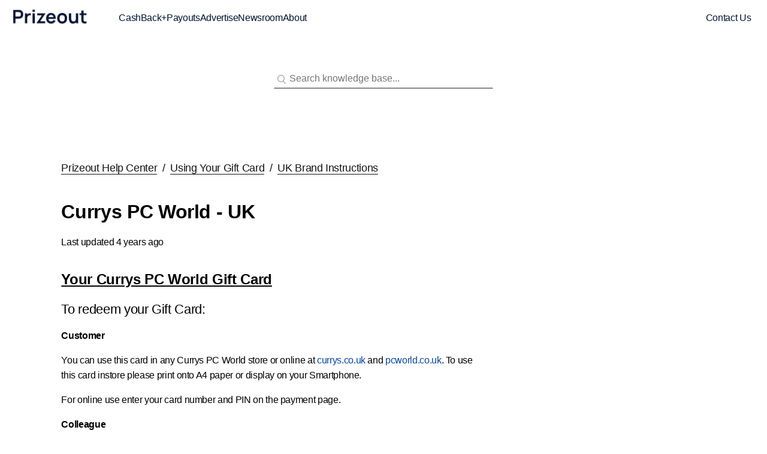

--- FILE ---
content_type: text/html; charset=utf-8
request_url: https://help.prizeout.com/hc/en-us/articles/360061138551-Currys-PC-World-UK
body_size: 5534
content:
<!DOCTYPE html>
<html dir="ltr" lang="en-US">
<head>
  <meta charset="utf-8" />
  <!-- v26880 -->


  <title>Currys PC World - UK &ndash; Prizeout Help Center</title>

  <meta name="csrf-param" content="authenticity_token">
<meta name="csrf-token" content="">

  <meta name="description" content="Your Currys PC World Gift Card To redeem your Gift Card: Customer You can use this card in any Currys PC World store or online at..." /><meta property="og:image" content="https://help.prizeout.com//theme.zdassets.com/theme_assets/9465289/f262a1624352a034666c43065067607b0ef74038.png" />
<meta property="og:type" content="website" />
<meta property="og:site_name" content="Prizeout Help Center" />
<meta property="og:title" content="Currys PC World - UK" />
<meta property="og:description" content="Your Currys PC World Gift Card
To redeem your Gift Card:
Customer
You can use this card in any Currys PC World store or online at currys.co.uk and pcworld.co.uk. To use this card instore please pri..." />
<meta property="og:url" content="https://help.prizeout.com/hc/en-us/articles/360061138551-Currys-PC-World-UK" />
<link rel="canonical" href="https://help.prizeout.com/hc/en-us/articles/360061138551-Currys-PC-World-UK">
<link rel="alternate" hreflang="en-us" href="https://help.prizeout.com/hc/en-us/articles/360061138551-Currys-PC-World-UK">
<link rel="alternate" hreflang="x-default" href="https://help.prizeout.com/hc/en-us/articles/360061138551-Currys-PC-World-UK">

  <link rel="stylesheet" href="//static.zdassets.com/hc/assets/application-f34d73e002337ab267a13449ad9d7955.css" media="all" id="stylesheet" />
    <!-- Entypo pictograms by Daniel Bruce — www.entypo.com -->
    <link rel="stylesheet" href="//static.zdassets.com/hc/assets/theming_v1_support-e05586b61178dcde2a13a3d323525a18.css" media="all" />
  <link rel="stylesheet" type="text/css" href="/hc/theming_assets/9465289/360002905651/style.css?digest=32981984115220">

  <link rel="icon" type="image/x-icon" href="//theme.zdassets.com/theme_assets/9465289/59c440cd709c8dd74576ab11cb136f1df247c006.png">

    <script src="//static.zdassets.com/hc/assets/jquery-ed472032c65bb4295993684c673d706a.js"></script>
    

  <meta name="viewport" content="width=device-width, initial-scale=1">
<meta name="theme-color" content="#74BF95">

<link rel="stylesheet" href="https://use.fontawesome.com/releases/v5.8.1/css/all.css"
    integrity="sha384-50oBUHEmvpQ+1lW4y57PTFmhCaXp0ML5d60M1M7uH2+nqUivzIebhndOJK28anvf" crossorigin="anonymous">

<script src="https://cdn.jsdelivr.net/npm/bootstrap@5.0.0-beta2/dist/js/bootstrap.bundle.min.js" integrity="sha384-b5kHyXgcpbZJO/tY9Ul7kGkf1S0CWuKcCD38l8YkeH8z8QjE0GmW1gYU5S9FOnJ0" crossorigin="anonymous"></script>



  <script type="text/javascript" src="/hc/theming_assets/9465289/360002905651/script.js?digest=32981984115220"></script>
</head>
<body class="">
  
  
  

  <header class="custom-V2-header">
  <div class="custom-V2-header-buttons">
    
    <!-- Logo Section -->
    <div class="custom-V2-header-logo" id="Prizeoutlogo">
      <a href="https://www.prizeout.com" title="Prizeout website">
        <img class="custom-V2-logo" src="/hc/theming_assets/01J97SCZZNJWFJ9C8DJTTD0JSK" alt="Prizeout Logo">
      </a>
    </div>

    <!-- Menu Links -->
    <nav class="custom-V2-header-menu">
      <a href="https://prizeout.com/cashbackplus/" class="custom-V2-header-link">CashBack+</a>
      <a href="https://prizeout.com/payouts/" class="custom-V2-header-link">Payouts</a>
      <a href="https://prizeout.com/advertise/" class="custom-V2-header-link">Advertise</a>
      <a href="https://prizeout.com/blog/" class="custom-V2-header-link">Newsroom</a>
      <a href="https://prizeout.com/about/" class="custom-V2-header-link">About</a>
    </nav>

    <!-- Right Section -->
    <div class="custom-V2-header-right">
      <!-- Home Icon -->
      <div class="custom-V2-header-icon" id="Home">
        <a href="https://creditunioncashbackplus.zendesk.com/hc/en-us" title="Home">
          <img class="custom-V2-icon" src="//theme.zdassets.com/theme_assets/9465289/674639f9c7cc8f2fe6b5ebc114a3a2dcaa192e0b.svg" alt="Home Icon"> 
        </a>
      </div>

      <!-- Contact Us -->
      <div class="custom-V2-header-contact" id="Contactus">
        <a href="https://help.prizeout.com/hc/en-us/requests/new" title="Contact Us" class="custom-V2-contact-link">Contact Us</a>
      </div>
    </div>
  </div>
</header>


  <main role="main">
    
  <header class="hero-inner-article">
      <form role="search" class="search" data-search="" data-instant="true" autocomplete="off" action="/hc/en-us/search" accept-charset="UTF-8" method="get"><input type="hidden" name="utf8" value="&#x2713;" autocomplete="off" /><input type="search" name="query" id="query" placeholder="Search knowledge base..." autocomplete="off" aria-label="Search knowledge base..." /></form>
  </header>
<div class="container">
  <nav class="sub-nav">
 <ol class="breadcrumbs">
  
    <li title="Prizeout Help Center">
      
        <a href="/hc/en-us">Prizeout Help Center</a>
      
    </li>
  
    <li title="Using Your Gift Card">
      
        <a href="/hc/en-us/categories/360004691432-Using-Your-Gift-Card">Using Your Gift Card</a>
      
    </li>
  
    <li title="UK Brand Instructions">
      
        <a href="/hc/en-us/sections/360013542491-UK-Brand-Instructions">UK Brand Instructions</a>
      
    </li>
  
</ol>
 
  </nav>
  <div class="article-container" id="article-container">
  

    <article class="article">
      <header class="article-header">
        <h1 class="article-title" title="Currys PC World - UK">
          Currys PC World - UK
          
        </h1>

        <div class="article-author">
          
          <div class="article-meta">
            

            <div class="article-date">
              Last updated <time datetime="2021-05-12T16:01:58Z" title="2021-05-12T16:01:58Z" data-datetime="relative">May 12, 2021 16:01</time>
              
            </div>
          </div>
        </div>

        
      </header>

      <section class="article-info">
        <div class="article-content">
          <div class="article-body"><h1><span class="wysiwyg-underline"><strong><span class="wysiwyg-font-size-x-large">Your Currys PC World Gift Card</span></strong></span></h1>
<h2><span style="font-weight: 400;">To redeem your Gift Card:</span></h2>
<p><strong>Customer</strong></p>
<p>You can use this card in any Currys PC World store or online at <a href="http://www.currys.co.uk/" target="_blank" rel="noopener">currys.co.uk</a> and <a href="http://www.pcworld.co.uk/" target="_blank" rel="noopener">pcworld.co.uk</a>. To use this card instore please print onto A4 paper or display on your Smartphone.</p>
<p>For online use enter your card number and PIN on the payment page.</p>
<p><strong>Colleague</strong></p>
<p>Please process as a gift card, by scanning the barcode. When the transaction is complete return the card to the customer. Full processing instructions are detailed on Compass.</p>
<h2><span style="font-weight: 400;">How to check your Gift Card balance:</span></h2>
<ol>
<li style="font-weight: 400;" aria-level="1"><span style="font-weight: 400;">Visit <a href="https://wbiprod.storedvalue.com/wbisoa/lookupservlet?language=en&amp;host=currys.co.uk">https://wbiprod.storedvalue.com/wbisoa/lookupservlet?language=en&amp;host=currys.co.uk</a>&nbsp;</span><span style="font-weight: 400;"></span></li>
<li style="font-weight: 400;" aria-level="1"><span style="font-weight: 400;">Input your Gift Card Code and Pin</span></li>
<li style="font-weight: 400;" aria-level="1"><span style="font-weight: 400;">Click Check Balance</span></li>
</ol>
<h2><span style="font-weight: 400;">Contact</span></h2>
<ul>
<li style="font-weight: 400;" aria-level="1"><span style="font-weight: 400;">Call <span>0344 561 0000</span><span></span><span></span></span></li>
<li style="font-weight: 400;" aria-level="1"><span style="font-weight: 400;">For additional support: <a href="https://www.currys.co.uk/gbuk/help-and-services/help-and-services-20-commercial.html?tab=2">https://www.currys.co.uk/gbuk/help-and-services/help-and-services-20-commercial.html?tab=2</a>&nbsp;</span></li>
</ul></div>

          <div class="article-attachments">
            <ul class="attachments">
              
            </ul>
          </div>
        </div>
      </section>

      <footer>
        
        
        <div class="article-votes">
          <span class="article-votes-question">Was this article helpful?</span>
          <div class="article-votes-controls" role='radiogroup'>
            <a class="button article-vote article-vote-up" data-auth-action="signin" aria-selected="false" role="radio" rel="nofollow" title="Yes" href="https://prizeout.zendesk.com/access?brand_id=360002905651&amp;return_to=https%3A%2F%2Fhelp.prizeout.com%2Fhc%2Fen-us%2Farticles%2F360061138551-Currys-PC-World-UK"></a>
            <a class="button article-vote article-vote-down" data-auth-action="signin" aria-selected="false" role="radio" rel="nofollow" title="No" href="https://prizeout.zendesk.com/access?brand_id=360002905651&amp;return_to=https%3A%2F%2Fhelp.prizeout.com%2Fhc%2Fen-us%2Farticles%2F360061138551-Currys-PC-World-UK"></a>
          </div>
          <small class="article-votes-count">
            <span class="article-vote-label">0 out of 0 found this helpful</span>
          </small>
        </div>
        

     
        <div class="article-return-to-top">
          <a href="#article-container">Return to top<span class="icon-arrow-up"></span></a>
        </div>
      </footer>

      <section class="article-relatives">
        
        <div data-recent-articles></div>
        
        
      </section>
      
    </article>
  </div>
</div>

<script src=""></script>
<script>var scroll = new SmoothScroll('a[href*="#"]', { offset: 8, topOnEmptyHash: false, speed: 500, speedAsDuration: true });</script>

<script src=""></script>
<script>Prism.plugins.customClass.prefix('prism-');</script>

<script src=""></script>
<script src=""></script>

<script src=""></script>
<script>anchors.options = { placement: 'right', icon: '#', class: 'anchor-links' }; anchors.add('.article-body h2, .article-body h3, .article-body h4');</script>
  </main>

  <footer class="custom-footer">
    <div class="custom-inner">
        <!-- Company Info Section -->
        <div class="custom-grid__item">
            <ul class="custom-footer__list">
                <p style = "margin-top: 0px" class="custom-footer__header">Company Info</p>
                <li class="custom-footer__item">
                    <a href="https://prizeout.wpenginepowered.com/about/" class="custom-footer-text-small">About Us</a>
                </li>
                <li class="custom-footer__item">
                    <a href="https://jobs.lever.co/prizeout" class="custom-footer-text-small">Careers</a>
                </li>
                <li class="custom-footer__item">
                    <a href="https://help.prizeout.com/hc/en-us" class="custom-footer-text-small">Help Center</a>
                </li>
                <li class="custom-footer__item">
                    <a href="https://prizeout.wpenginepowered.com/blog/" class="custom-footer-text-small">Newsroom</a>
                </li>
            </ul>
        </div>

        <!-- Work With Us Section -->
        <div class="custom-grid__item">
            <ul class="custom-footer__list">
                <p style = "margin-top: 0px" class="custom-footer__header">Work With Us</p>
                <li class="custom-footer__item">
                    <a href="https://prizeout.wpenginepowered.com/cashback/" class="custom-footer-text-small">CashBack+</a>
                </li>
                <li class="custom-footer__item">
                    <a href="https://prizeout.wpenginepowered.com/payouts/" class="custom-footer-text-small">Payouts</a>
                </li>
                <li class="custom-footer__item">
                    <a href="https://prizeout.wpenginepowered.com/advertise/" class="custom-footer-text-small">Advertise With Us</a>
                </li>
            </ul>
        </div> 

        <!-- Legal Section -->
        <div  class="custom-grid__item custom-footer__legal">
            <ul  class="custom-footer__list">
                <p style = "margin-top: 0px" class="custom-footer__header">Legal</p>
                <li class="custom-footer__item">
                    <a href="https://prizeout.wpenginepowered.com/terms-of-use/" class="custom-footer-text-small">Terms of Use</a>
                </li>
                <li class="custom-footer__item">
                    <a href="https://prizeout.wpenginepowered.com/privacy-policy/" class="custom-footer-text-small">Privacy Policy</a>
                </li>
                <li class="custom-footer__item">
                    <a href="https://prizeout.wpenginepowered.com/cookie-policy/" class="custom-footer-text-small">Cookie Policy</a>
                </li>
                <li class="custom-footer__item">
                    <a href="https://prizeout.wpenginepowered.com/privacy-policy/#privacy-information-for-california-residents" class="custom-footer-text-small">California Privacy</a>
                </li>
                <li class="custom-footer__item">
                    <a href="https://privacyportal.cookiepro.com/webform/20dcda57-44d2-4622-b07c-30902b02fbd4/9211ec70-941f-4529-9e43-027527ed5e2f" class="custom-footer-text-small">Do Not Sell or Share My Personal Information</a>
                </li>
            </ul>
        </div>
    </div>

  <!-- Social Icons and Copyright -->
<div style="padding-top: 70px" class="custom-footer-bottom">
    <div class="custom-footer__social-icons">
        <!-- LinkedIn -->
        <a href="https://linkedin.com/company/prizeout" aria-label="LinkedIn">
            <img src="/hc/theming_assets/01J97RDCX9C5A412DT0WGTM4CF" alt="LinkedIn Icon" height="26px">
        </a>
        <!-- Instagram -->
        <a href="https://instagram.com/prizeout" aria-label="Instagram">
            <img src="/hc/theming_assets/01J97RDBTFGBJX9F4DC434DCT7" alt="Instagram Icon" height="26px">
        </a>
        <!-- Facebook -->
        <a href="https://www.facebook.com/prizeoutco/" aria-label="Facebook">
            <img src="/hc/theming_assets/01J97RDAHJYJ1V5WSZGY6ESZPG" alt="Facebook Icon" height="26px">
        </a>
        <!-- Twitter -->
        <a href="https://twitter.com/prizeout" aria-label="Twitter">
            <img src="/hc/theming_assets/01J97RDEK0P8YJZJ32H4SYCPJ3" alt="Twitter Icon" height="26px">
        </a>
    </div>

    <div class="custom-innerfootersmall">
        &copy; 2023-2024, Prizeout, Inc. All rights reserved.
    </div>
</div>
</footer>



  <!-- / -->

  
  <script src="//static.zdassets.com/hc/assets/en-us.bbb3d4d87d0b571a9a1b.js"></script>
  

  <script type="text/javascript">
  /*

    Greetings sourcecode lurker!

    This is for internal Zendesk and legacy usage,
    we don't support or guarantee any of these values
    so please don't build stuff on top of them.

  */

  HelpCenter = {};
  HelpCenter.account = {"subdomain":"prizeout","environment":"production","name":"Prizeout Support"};
  HelpCenter.user = {"identifier":"da39a3ee5e6b4b0d3255bfef95601890afd80709","email":null,"name":"","role":"anonymous","avatar_url":"https://assets.zendesk.com/hc/assets/default_avatar.png","is_admin":false,"organizations":[],"groups":[]};
  HelpCenter.internal = {"asset_url":"//static.zdassets.com/hc/assets/","web_widget_asset_composer_url":"https://static.zdassets.com/ekr/snippet.js","current_session":{"locale":"en-us","csrf_token":null,"shared_csrf_token":null},"usage_tracking":{"event":"article_viewed","data":"[base64]--e632ee9ad35ff69974fdf60d5d4da05ba15143e2","url":"https://help.prizeout.com/hc/activity"},"current_record_id":"360061138551","current_record_url":"/hc/en-us/articles/360061138551-Currys-PC-World-UK","current_record_title":"Currys PC World - UK","current_text_direction":"ltr","current_brand_id":360002905651,"current_brand_name":"Prizeout Support","current_brand_url":"https://prizeout.zendesk.com","current_brand_active":true,"current_path":"/hc/en-us/articles/360061138551-Currys-PC-World-UK","show_autocomplete_breadcrumbs":true,"user_info_changing_enabled":false,"has_user_profiles_enabled":false,"has_end_user_attachments":true,"user_aliases_enabled":false,"has_anonymous_kb_voting":false,"has_multi_language_help_center":true,"show_at_mentions":false,"embeddables_config":{"embeddables_web_widget":false,"embeddables_help_center_auth_enabled":false,"embeddables_connect_ipms":false},"answer_bot_subdomain":"static","gather_plan_state":"subscribed","has_article_verification":false,"has_gather":true,"has_ckeditor":false,"has_community_enabled":false,"has_community_badges":true,"has_community_post_content_tagging":false,"has_gather_content_tags":true,"has_guide_content_tags":true,"has_user_segments":true,"has_answer_bot_web_form_enabled":true,"has_garden_modals":false,"theming_cookie_key":"hc-da39a3ee5e6b4b0d3255bfef95601890afd80709-2-preview","is_preview":false,"has_search_settings_in_plan":true,"theming_api_version":1,"theming_settings":{"brand_color":"rgba(11, 67, 160, 1)","brand_text_color":"#FFFFFF","text_color":"rgba(11, 67, 160, 1)","link_color":"rgba(11, 67, 160, 1)","background_color":"#FFFFFF","heading_font":"-apple-system, BlinkMacSystemFont, 'Segoe UI', Helvetica, Arial, sans-serif","text_font":"-apple-system, BlinkMacSystemFont, 'Segoe UI', Helvetica, Arial, sans-serif","logo":"//theme.zdassets.com/theme_assets/9465289/f262a1624352a034666c43065067607b0ef74038.png","favicon":"//theme.zdassets.com/theme_assets/9465289/59c440cd709c8dd74576ab11cb136f1df247c006.png","homepage_background_image":"//theme.zdassets.com/theme_assets/9465289/7e3deb6d067e7ecfaf9a72ba034d3909cef2bd06.png","community_background_image":"//theme.zdassets.com/theme_assets/9465289/ea0fc49e94c74884940bd530924916ea87035a5f.svg","community_image":"//theme.zdassets.com/theme_assets/9465289/e58c5e8c3ebf94cbbc4d3669def0adbd7d0ff479.svg","instant_search":true,"scoped_kb_search":true,"scoped_community_search":true,"show_recent_activity":false,"show_articles_in_section":true,"show_article_author":false,"show_article_comments":false,"show_follow_article":false,"show_recently_viewed_articles":true,"show_related_articles":false,"show_article_sharing":true,"show_follow_section":true,"show_follow_post":true,"show_post_sharing":true,"show_follow_topic":true},"has_pci_credit_card_custom_field":false,"help_center_restricted":false,"is_assuming_someone_else":false,"flash_messages":[],"user_photo_editing_enabled":true,"user_preferred_locale":"en-us","base_locale":"en-us","login_url":"https://prizeout.zendesk.com/access?brand_id=360002905651\u0026return_to=https%3A%2F%2Fhelp.prizeout.com%2Fhc%2Fen-us%2Farticles%2F360061138551-Currys-PC-World-UK","has_alternate_templates":false,"has_custom_statuses_enabled":false,"has_hc_generative_answers_setting_enabled":true,"has_generative_search_with_zgpt_enabled":false,"has_suggested_initial_questions_enabled":false,"has_guide_service_catalog":true,"has_service_catalog_search_poc":false,"has_service_catalog_itam":false,"has_csat_reverse_2_scale_in_mobile":false,"has_knowledge_navigation":false,"has_unified_navigation":false,"has_unified_navigation_eap_access":false,"has_csat_bet365_branding":false,"version":"v26880","dev_mode":false};
</script>

  
  <script src="//static.zdassets.com/hc/assets/moment-3b62525bdab669b7b17d1a9d8b5d46b4.js"></script>
  <script src="//static.zdassets.com/hc/assets/hc_enduser-9d4172d9b2efbb6d87e4b5da3258eefa.js"></script>
  
  
</body>
</html>

--- FILE ---
content_type: text/css; charset=utf-8
request_url: https://help.prizeout.com/hc/theming_assets/9465289/360002905651/style.css?digest=32981984115220
body_size: 27399
content:
@charset "UTF-8";
/***** Base *****/
* {
  box-sizing: border-box;
}

html {
  overflow-x:hidden;
}


body {
  background-color: #0B43A0
  color: rgba(20, 20, 20, 1);
  font-family: Karla, Lato, sans-serif;
  font-size: 16px;
  font-weight: 400;
  line-height: 1.5;
  -webkit-font-smoothing: antialiased;
  overflow-x: hidden;
  letter-spacing:-0.35px;
}

b, strong {
  font-weight:600!important;
}

small {
  display: inline-block;
  font-size: 0.875rem;
}

@media (min-width: 1024px) {
  body > main {
    min-height: 65vh;
    position: relative;
  }
}
 
h1,
h2,
h3,
h4,
h5,
h6 {
  font-family: Karla, Lato, sans-serif;
  font-weight: 700;
  margin-top: 0;
}
lh {
	font-family: Lato,Karla, sans-serif;
	font-weight: 600;
  line-height: 1.2;}

h1 {
  font-size: 32px;
  line-height:34px;
}

h2 {
  font-size: 22px;
  line-height:24px;
}

h3 {
  font-size: 18px;
  line-height:20px;
  font-weight: 600;
}

h4 {
  font-size: 16px;
  line-height:18px;
}



 a {
  color:#0645AD;
  text-decoration:none; 
  
}



a:hover,
a:active,
a:focus {
  text-decoration: underline;
  color:#0645AD;
  
}

input,
textarea {
  color: #000;
  font-size: 14px;
}

input {
  font-weight: 300;
  max-width: 100%;
  box-sizing: border-box;
  outline: none;
  transition: border 0.12s ease-in-out;
}

input:focus {
  border: 1px solid rgba(255, 80, 80, 1);
}

input[disabled] {
  background-color: #ddd;
}

select {
  -webkit-appearance: none;
  -moz-appearance: none;
  background: url(//theme.zdassets.com/theme_assets/9101739/27f536d448438fdd88b4004a3223bcc153fb621d.svg) no-repeat #fff;
  background-position: right 10px center;
  border: 1px solid #ddd;
  border-radius: 4px;
  padding: 8px 30px 8px 10px;
  outline: none;
  color: #555;
  width: 100%;
}

select:focus {
  border: 1px solid rgba(255, 80, 80, 1);
}

select::-ms-expand {
  display: none;
}

textarea {
  border: 1px solid #ddd;
  border-radius: 2px;
  resize: vertical;
  width: 100%;
  outline: none;
  padding: 10px;
}

textarea:focus {
  border: 1px solid rgba(255, 80, 80, 1);
}

.container {
  max-width: 1300px;
  margin: 0 auto;
  padding: 0 8%;
}

.community-container {
  max-width: 1160px;
  margin: 0 auto;
  padding: 0 15px;
}

.show {
  max-height:none!important;
}

/*
@media (min-width: 1160px) {
  .container {
    padding: 0;
    width: 90%;
  }
}*/

.container-divider {
  border-top: 1px solid #fff;
  margin-bottom: 20px;
}

ul {
  list-style: none;
  margin: 0;
  padding: 0;
}

.error-page {
  max-width: 1160px;
  margin: 0 auto;
  padding: 0 5%;
}

@media (min-width: 1160px) {
  .error-page {
    padding: 0;
    width: 90%;
  }
}

.dropdown-toggle {
  background: none;
  border: 0;
  padding: 0;
  text-align: initial;
  letter-spacing:-0.35px;
}

.dropdown-toggle:focus {
  outline: 0;
  text-decoration: underline;
}

.dropdown-toggle::after {
  color: inherit;
}

.contactus{
  background-color:#0066E1;
  border-radius: 20px;
}

@media(max-width:550px){
.contactus{
  width:80%;
  margin: 0 8%;
}
}

.contactustexth3{
  justify-content: center;
  font-size:18px;
    padding-bottom:10px;
  line-height:30px;
    text-align:center;
margin-bottom:15px;
    font-weight: 400;
   color: #FFFFFF;
  opacity: 100%;
}
  
.contactustexth4{
  font-size: 30px;
  letter-spacing: 1.5;
  line-height:50px;
  font-weight: 500;
  color: #FFFFFF;
  padding-top: 30px;
  margin-bottom:;
}
  
@media (max-width: 550px){
  .contactustexth3{
  justify-content: center;
  font-size:12px;
margin: 0 10% 0 10%;
    padding-bottom:10px;
  line-height:20px;
    text-align:center;
    font-weight: 500;
   color: #FFFFFF;
  opacity: 100%;
    padding-bottom:5%;
}
  
.contactustexth4{
  font-size: 30px;
  line-height:25px;
  font-weight: 400;
  color: #FFFFFF;
  padding-top: 20px;
  margin: 0 3% 0 3%;
  padding-bottom:20px;
  line-height:35px;
}
  
  
}

/***** Buttons *****/



@media (min-width: 768px) {
  .button-large {
    width: auto;
    font-size:13px;
  }
  .button{
    font-size:13px;
  }
}


.button,
[role="button"] {
  border: 1px solid rgba(255, 80, 80, 1);
  border-radius: 4px;
  color:#0B43A0;
  cursor: pointer;
  display: inline-block;
  font-size: 12px;
 /* line-height: 2.34;*/
  margin: 0;
  padding: 1% ;
  text-align: center;
  transition: background-color 0.12s ease-in-out, border-color 0.12s ease-in-out,
    color 0.15s ease-in-out;
  user-select: none;
  white-space: nowrap;
  width: 100%;
  -webkit-touch-callout: none;
}

/* .article-vote-up {
  background-color: ##0B43A0;
} */

.button-text,
input[type="submit"] {
  background-color: #FFFFFF;
  border-radius: 8px;
  color: #0066E1;
  font-size: 98%;
  font-weight: 400;
  min-width: 150px;
  width: 20%;
  box-shadow: 0px 15px 20px rgba(0,0,0,0.15);
    -webkit-box-shadow: 0px 15px 20px rgba(0,0,0,0.15);
    -moz-box-shadow: 0px 15px 20px rgba(0,0,0,0.15);
}



.button::after,
[role="button"]::after {
  color: rgba(255, 80, 80, 1);
}

.button:hover,
.button:active,
.button:focus,
.button[aria-selected="true"],
[role="button"]:hover,
[role="button"]:active,
[role="button"]:focus,
[role="button"][aria-selected="true"] {
-webkit-box-shadow: 2px 10px 59px -17px rgba(56,42,42,0.38);
-moz-box-shadow: 2px 10px 59px -17px rgba(56,42,42,0.38);
box-shadow: 2px 10px 59px -17px rgba(56,42,42,0.38);
  background-color: #fff;
}

.button[aria-selected="true"]:hover,
.button[aria-selected="true"]:focus,
.button[aria-selected="true"]:active,
[role="button"][aria-selected="true"]:hover,
[role="button"][aria-selected="true"]:focus,
[role="button"][aria-selected="true"]:active {
  background-color: #808080 ;
  border-color: #808080 ;
}

.button[data-disabled],
[role="button"][data-disabled] {
  cursor: default;
}

.button-large,
input[type="submit"] {
  background-color: #FFFFFF;
  border: 0;
  border-radius: 8px;
  color: #0066E1;
  font-size: 98%;
  font-weight: 600;
  min-width: 150px;
  width: 20%;
  box-shadow: 0px 15px 20px rgba(0,0,0,0.15);
    -webkit-box-shadow: 0px 15px 20px rgba(0,0,0,0.15);
    -moz-box-shadow: 0px 15px 20px rgba(0,0,0,0.15);
}





 #zd-edit-post .button,
 #zd-edit-post [role="button"] {
  padding:0px;
}

._0fbb26fb3d38a2dd38c8924df177e0b5-css {
  padding:0px;
}




.button-large:hover,
.button-large:active,
.button-large:focus,
input[type="submit"]:hover,
input[type="submit"]:active,
input[type="submit"]:focus {
  background-color: #FFF;
}

.button-large[disabled],
input[type="submit"][disabled] {
  background-color: #FFF;
}

.button-secondary {
  color: #474747;
  border: 1px solid #ddd;
  background-color: transparent;
}

.button-secondary:hover,
.button-secondary:focus,
.button-secondary:active {
  color: rgba(20, 20, 20, 1);
  border: 1px solid #ddd;
  background-color: #f7f7f7;
}

/***** Tables *****/
.table {
  width: 100%;
  table-layout: fixed;
}

@media (min-width: 768px) {
  .table {
    table-layout: auto;
  }
}

.table th,
.table th a {
  color: #474747;
  font-size: 13px;
  font-weight: 300;
  text-align: left;
}

[dir="rtl"] .table th,
[dir="rtl"] .table th a {
  text-align: right;
}

.table tr {
  border-bottom: 1px solid #ddd;
  display: block;
  padding: 20px 0;
}

@media (min-width: 768px) {
  .table tr {
    display: table-row;
  }
}

.table td {
  display: block;
}

@media (min-width: 768px) {
  .table td {
    display: table-cell;
  }
}

@media (min-width: 1024px) {
  .table td,
  .table th {
    padding: 20px 30px;
  }
}

@media (min-width: 768px) {
  .table td,
  .table th {
    padding: 10px 20px;
    height: 60px;
  }
}

/***** Forms *****/
.form {
  max-width: 650px;
}

.form-field ~ .form-field {
  margin-top: 25px;
}

.form-field label {
  display: block;
  font-size: 13px;
  margin-bottom: 5px;
}

.form-field input {
  border: 1px solid #ddd;
  border-radius: 4px;
  padding: 10px;
  width: 100%;
}

.form-field input:focus {
  border: 1px solid rgba(255, 80, 80, 1);
}

.form-field input[type="text"] {
  border: 1px solid #ddd;
  border-radius: 4px;
}

.form-field input[type="text"]:focus {
  border: 1px solid rgba(255, 80, 80, 1);
}

.form-field input[type="checkbox"] {
  width: auto;
}

.form-field .nesty-input {
  border-radius: 4px;
  height: 40px;
  line-height: 40px;
  outline: none;
  vertical-align: middle;
}

.form-field .nesty-input:focus {
  border: 1px solid rgba(255, 80, 80, 1);
  text-decoration: none;
}

.form-field .hc-multiselect-toggle:focus {
  outline: none;
  border: 1px solid rgba(255, 80, 80, 1);
  text-decoration: none;
}

.form-field textarea {
  vertical-align: middle;
}

.form-field input[type="checkbox"] + label {
  margin: 0 0 0 10px;
}

.form-field.required > label::after {
  content: "*";
  color: #f00;
  margin-left: 1%;
}

.form-field .optional {
  color: #474747;
  margin-left: 4px;
}

.form-field p {
  color: #474747;
  font-size: 12px;
  margin: 5px 0;
}

[data-loading="true"] input,
[data-loading="true"] textarea {
  background: transparent url(//theme.zdassets.com/theme_assets/9101739/6aae8ce36967837f706ac36deff4b753e43977a4.gif) 99% 50% no-repeat;
  background-size: 16px 16px;
}
/*
label[for="request_anonymous_requester_email"]{
    visibility: hidden;
    position: relative;
}
label[for="request_anonymous_requester_email"]:before{
    visibility: visible;
    position: absolute;
    top: 0;
    left: 0;
    content:'User Email Address';
}
label[for="request_anonymous_requester_email"]:after{
    visibility: visible;
    position: absolute;
    left: 145px;
} */

.form-field label {
  font-size:18px;
}

.form footer {
  margin-top: 40px;
  padding-top: 30px;
}

.form footer a {
  color: #474747;
  cursor: pointer;
  margin-right: 15px;
}

.form .suggestion-list {
  font-size: 13px;
  margin-top: 30px;
}

.form .suggestion-list label {
  border-bottom: 1px solid #ddd;
  display: block;
  padding-bottom: 5px;
}

.form .suggestion-list li {
  padding: 10px 0;
}

.form .suggestion-list li a:visited {
  color: #e90000;
}

/***** Header *****/

.bannerimg{
	background-image: url($assets-bannerimg-png);
	background-repeat: no-repeat;
  background-position: center top;
  width:1800px;
  height: 800px;
}

.nav-bar {
  width: 100%;
  position: scroll;
  z-index: 99;
  background:#FFF;
  top: 0;
  transition: top 0.5s ease-in-out;
}

.header {
  /*  position: relative;
	width: 100%;
  max-width: 1160px;
	-webkit-box-align: center;
	align-items: center;
	display: -webkit-box;
	display: flex;
	height: 70px;
	-webkit-box-pack: justify;
	justify-content: space-between;
	z-index: 3;
	padding: 0 5%;*/
      
    margin: 0 auto;
    padding: 0 3%;
    position: relative;
    align-items: center;
    display: flex;
    height: 72px;
    justify-content: space-between;
    z-index: 999;
	background-color:#0066E1;
}

@media(max-width:768px){
  .header{
    justify-content: center;
  }
}

.contactuspadding{
    margin-right:px;
  }



.header a {
	font-weight: 600;
	color: #fff;
}

.header a:hover,
.header a:focus,
.header a:active {
	background-color: transparent;
	color: #e0e0e0;
	fill: #021431;
	stroke:#021431;
	text-decoration: none
}

.headerbuttons{
  display:flex;
  align-items: center;
  width:100%;
  max-width:1300px;
  margin: 0 auto;
  
}

.headerright{
  display:flex;
  width:100%;
  justify-content: flex-end;
  align-items:center;
}

.header-logo-wrapper {
	display: flex;
	align-items: center;
  width:100%;
  
}

.header-logo-image {
	display: flex;
}

.evoko-logo-fav {
	display: none
}

@media(max-width: 768px) {
	.evoko-logo-fav {
		display: inline;
		max-height: 30px;
		max-width: 30px
	}
}

.evoko-logo-full {
	display: inline
}

.imghover:hover{
   opacity: .75;
}


@media(max-width: 550px) {
	.evoko-logo-full {
		display:none;
	}
  .headerright{
    justify-content:center;
  }
}

.header-logo-title {
	display: inline-block;
	font-size: 20px;
	border-left: 1px solid #fff;
	padding-left: 10px;
	margin-left: 10px
}

.headerlogo{
 padding-right:12px;
 padding-top:5px;
  
}
  
  
#Prizeoutlogo{
  margin-right:%;
}
#Home{
  margin-right:4%;padding-top:3px;
  
}

#Contactus{
  margin-right:4%;
}

#Login{
  margin-right:%;
}

  
@media(max-width: 550px) {
#Prizeoutlogo{
}
#Home{
  margin-right:35%;padding-top:3px;
}
#Contactus{
  margin-right:5%;
}
#Login{
  margin-right:%;
}
}
  
.user-nav {
	display: inline-block;
	/*position: absolute;*/
	white-space: nowrap
}

@media(min-width: 768px) {
	.user-nav {
		position: relative
	}
}

.user-nav a {
	margin: 0 20px 0 0
}

.user-nav[aria-expanded=true] {
	background-color: #fff;
	box-shadow: 0 0 4px 0 rgba(0, 0, 0, .15), 0 4px 10px 0 rgba(0, 0, 0, .1);
	border: solid 1px #ddd;
	right: 0;
	left: 0;
	top: 70px;
	z-index: 1
}

.user-nav[aria-expanded=true]>a {
	display: block;
	margin: 20px
}

.submit-a-request::before,
.login::before,
.community-link::before {
	display: inline-block;
	font-style: normal;
	font-variant: normal;
	text-rendering: auto;
	-webkit-font-smoothing: antialiased;
	font-family: "Font Awesome 5 Free";
	font-weight: 900;
	padding-right: 4px
}

.submit-a-request::before {
	content: 
}

.login::before {
	content: ""
}

.community-link::before {
	content: ""
}

.nav-wrapper {
	display: -webkit-box;
	display: flex;
	-webkit-box-align: center;
	align-items: center
}

.nav-wrapper a {
	border: 0;
	color: #fff;
	/*display: none;*/
	width: auto
}

@media(min-width: 768px) {
	.nav-wrapper a {
		display: flex
	}
}

[dir=rtl] .nav-wrapper a {
	padding: 0 0 0 20px
}

.nav-wrapper a:hover,
.nav-wrapper a:focus,
.nav-wrapper a:active {
	background-color: transparent;
	color: #0645AD;
	text-decoration: none
}

.nav-wrapper a.login {
	display: inline-block;
	font-size: 16px;
	padding: 0px
}

.nav-wrapper .icon-menu {
	border: 0;
	color: #1eb1fa;
	cursor: pointer;
	display: none;
	margin-right: 10px;
	padding: 0;
	width: auto
}

@media(min-width: 768px) {
	.nav-wrapper .icon-menu {
		display: none
	}
}

[dir=rtl] .nav-wrapper .icon-menu {
	margin-left: 10px;
	margin-right: 0
}

.nav-wrapper .icon-menu:hover,
.nav-wrapper .icon-menu:focus,
.nav-wrapper .icon-menu:active {
	background-color: transparent;
	color: #1eb1fa
}

.user-info {
	display: inline-block
}

.user-info .dropdown-toggle::after {
	display: none
}

@media(min-width: 768px) {
	.user-info .dropdown-toggle::after {
		display: inline-block
	}
}

.user-info>[role=button] {
	border: 0;
	color: #fff;
	min-width: 0;
	padding: 0;
	white-space: nowrap;
	-webkit-transition: none;
	transition: none
}

.user-info>[role=button]::after {
	color: #fff;
	margin-top: 4px;
	margin-left: -2px;
	font-weight: 600
}

.user-info>[role=button]:hover,
.user-info>[role=button]:focus,
.user-info>[role=button]:hover::after,
.user-info>[role=button]:focus::after {
	color: #1eb1fa;
	background-color: transparent
}

[dir=rtl] .user-info>[role=button] {
	padding-left: 15px;
	padding-right: 0
}

.dropdown-menu a {
	font-weight: 400
}

#user #user-name {
	display: none;
	font-size: 16px;
	font-weight: 600
}

@media(min-width: 768px) {
	#user #user-name {
		display: inline-block
	}
}

#user #user-name:hover {
	text-decoration: none
}

.user-avatar {
	height: 30px;
	width: 30px;
	border-radius: 50%;
	display: inline-block;
	vertical-align: middle
}

.avatar {
	display: inline-block;
	position: relative
}

.avatar img {
	height: 40px;
	width: 40px
}

.avatar .icon-agent::before {
	background-color: #1eb1fa;
	border: 2px solid #fff;
	border-radius: 50%;
	bottom: -4px;
	color: #fff;
	content: "👤";
	font-size: 14px;
	height: 14px;
	line-height: 14px;
	position: absolute;
	right: -2px;
	text-align: center;
	width: 14px
}

/***** Footer *****/







.footer_header{
      font-weight: 600;
    margin-bottom: 0.75rem;
    display: inline-block;
}

.footer_item{
  list-style-type: none;
    font-size: 0.6rem;
    line-height: 1.3;
    margin-bottom: 0.5rem;
  
}

.footer-text-small{
  font-size: 0.82rem;
  font-weight:600;
  line-height:2px;
  
}
.inner.--small {
  padding: 1rem 2rem;}



.divider {
    background-color: #E5E7EA;
    width: 100%;
    height: 1px;
    margin: 0;
  border: 0;}

.inner.--small {
    padding: 1rem 2rem;
}



small {
    display: inline-block;
    font-size: 0.75rem;
  letter-spacing:.3px;
}


.inner {
    width: 100%;
    max-width: 1220px;
    padding: 4rem 2rem;
    margin: 0 auto;
}



.grid {
    display: grid;
    align-items: center;
    justify-items: stretch;
    width: 98%;
    gap: 0;
}


.grid__item {
  position: relative;
  height: auto;
}

.grid.--footer {
    transition-delay: 0s;
    transition-duration: 0.3s;
    transition-property: all;
    transition-timing-function: ease-out;
    grid-template-columns: 1fr 63% 1fr;
    gap: 1.5rem;
  align-items: start;}

.grid.--footer .grid.--threeCol {
    align-items: start;
  justify-items: left;}

.grid.--threeCol {
  grid-template-columns: repeat(3, 1fr);}
  
  .grid__item.--justifyEnd {
    justify-self: end;}





.footer {
	background-color: #021431;
  color: #FFFFFF;
  margin-top: 5rem;
  
}

.innerfootersmall {
    padding: .55rem 2rem;
  margin: 0 24%;
}

.footer .inner {
  padding:2rem;
  ;
}
@media only screen and (max-width: 960px) {
  .footer .inner {
    max-width: 100%;
  }
}
.footer__list * {
  color: #FFFFFF;
}
.footer__header {
  font-weight: 600;
  margin-bottom: 0.75rem;
  display: inline-block;
}
.footer__item a {
  color: #FFFFFF;
}
.footer__item a:hover {
  color: #FFFFFF;
}
.footer__icon-wrapper {
  display: inline-flex;
  flex-flow: row wrap;
  align-items: center;
  justify-content: center;
  width: 30px;
  height: 30px;
  margin-left: 0.25rem;
}
.footer__icon-wrapper > a {
  display: flex;
  flex-flow: row wrap;
  align-items: center;
  justify-content: center;
  transition-delay: 0s;
  transition-duration: 0.3s;
  transition-property: all;
  transition-timing-function: ease-out;
  width: 100%;
  height: 100%;
  background-color: #FFFFFF;
  border: 2px solid #021431;
  border-radius: 50%;
}
.footer__icon-wrapper > a:hover {
  background-color: #021431;
  border-color: #FFFFFF;
  text-decoration: none;
}
.footer__icon-wrapper > a:hover .footer__icon {
  color: #FFFFFF;
}
.footer__icon {
  transition-delay: 0s;
  transition-duration: 0.3s;
  transition-property: color;
  transition-timing-function: ease-out;
  font-size: 0.875rem;
  margin-top: 2px;
  color: #021431;
}
.footer__icon.fa-instagram {
}
.footer__logo-wrapper {
  display: block;
}
.footer__logo {
  max-width: 125px;
  width: 100%;
  height: auto;
}
.form {
  width: 100%;}


/******Footer Small*******/
@media(max-width:960px){
  .grid.--footer {
    gap: 1.5rem;
    grid-template-columns:1fr;
  }
  .grid.--footer .grid.--threeCol {
    grid-template-columns:1fr;
    align-items: start;
  gap: 1.5rem;}
  .grid__item.--justifyEnd {
    justify-self: start;}
  
  .innerfootersmall {
    padding: .55rem 2rem;
    margin: 0 24% 0 0;
  }}














/***** Breadcrumbs *****/
.breadcrumbs {
  margin: 0px 0 20px 0;
  padding: 0;
}

.breadcrumbs a {
  color: #141414;
  border-bottom: 1px solid black;
}

@media (min-width: 768px) {
  /* .breadcrumbs {
    margin: 0;
  } */
}

.breadcrumbs li {
  color: #141414;
  display: inline;
  font-weight: 400;
  font-size: 18px;
  max-width: 450px;
  overflow: hidden;
  text-overflow: ellipsis;
}

.breadcrumbs li a:hover {
  color: #0645AD!important;
  text-decoration:none;
  border-bottom: 1px solid #0645AD;
}

.breadcrumbs li a:active {
  color: #ff5050!important;
  text-decoration:none;
  border-bottom: 1px solid #ff5050;
}


.breadcrumbs li a {
  color: #141414!important;
  text-decoration:none;
  border-bottom: 1px solid #141414;
  
}


.breadcrumbs li + li::before {
  content: " / ";
  margin: 0 4px;
}

.breadcrumbs li a:visited {
  color: #141414;
}

/***** Search field *****/
.search1 {
  position: relative;
}

.search {
  position: relative;
  
}

.search input[type="search"] {
  border-top:1px solid #FFF;
  border-left:1px solid #FFF;
  border-right:1px solid #FFF;
  border-radius:0px;
  border-bottom: 1px solid #141414;
  box-sizing: border-box;
  color: #999;
  height: 35px;
  padding-left: 25px;
  padding-right: 20px;
  -webkit-appearance: none;
  width: 60%;
  font-weight: 200;
  font-size: 16px;
  background: #FFF!important;
    justify-content: center;
  margin-left:20%;

}

.search1 input[type="search"] {
  border-top:1px solid #FFF;
  border-left:1px solid #FFF;
  border-right:1px solid #FFF;
  border-radius:8px;
  border-bottom: 2px solid #ffffff;
  box-sizing: border-box;
  color: #999;
  height: 35px;
  padding-left: 30px;
  padding-right: 20px;
  -webkit-appearance: none;
  width: 100%;
  font-weight: 200;
  font-size: 16px;
  background: #FFF!important;
}
  
.community-sub-nav .search input[type="search"] {
  border-radius:50px;
  border-bottom: 0px;
  box-sizing: border-box;
  color: #999;
  height: 50px;
  padding-left: 20px;
  padding-right: 20px;
  -webkit-appearance: none;
  width: 60%;
  font-weight: 400;
  font-size: 22px;
  background: #FFF!important;
  padding-bottom:20px;
}

[dir="rtl"] .search1 input[type="search"] {
  padding-right: 40px;
  padding-left: 20px;
}

.search1 input[type="search"]:focus {
  color: #555;
}

[dir="rtl"] .search input[type="search"] {
  padding-right: 40px;
  padding-left: 20px;
}

.search input[type="search"]:focus {
  color: #555;
}

.search::before {
  position: relative;
  transform: translateY(+80%);
  color: #9c9c9c;
  content: "\1F50D";
  font-size: 15px;
  font-weight:100;
  position: absolute;
  padding-left:1%;
  margin-left:20%;
  
}

.search1::before {
  position: relative;
  top: 50%;
  transform: translateY(-50%);
  color: #9c9c9c;
  content: "\1F50D";
  font-size: 15px;
  font-weight:100;
  position: absolute;
  padding-left:1.5%;
}

[dir="rtl"] .search1::before {
  right: 15px;
  left: auto;
}

[dir="rtl"] .search::before {
  right: 15px;
  left: auto;
}



/***** Hero component *****/
.hero { 
  background-position: center;
  background-size: cover;
  height: auto;
  padding: 0 0;
  width: 100%;
  max-height: 400px;
background: #0066E1;
  display:flex;
  justify-content: space-between;
    align-items: flex-end;
    text-align:center;
}

.inner-header{
text-align: center;
}

  .hero-inner-article {
  padding-top: 140px;
  position: relative;
  top: 50%;
  transform: translateY(-50%);
  max-width: 610px;
  margin: 0 auto 0px auto;
  
} 

.hero-inner-right {
  padding-top: 230px;
  position: relative;
  top: 50%;
  transform: translateY(-50%);
  max-width: 1300px;
  margin: 0 21% 0 0;
} 

@media (min-width: 1700px){
  .hero-inner-right{
    margin:  0 30% 0 0;
  }
}
@media (max-width: 1000px){
  .hero-inner-right{
    padding-right:0px;
     padding-top:100px;
    margin-top: 20%  
  }
}

.hero-inner-img {
 max-height:499px;
} 

@media (max-width: 1200px){
.hero-inner-img {
  display: none;
  }
.hero{
  justify-content: center; 
  }
  .hero-inner-right{
    margin:0;
  }
}



    


.hero-inner-search {
	max-width: 1000px;
	margin: 0 auto;
  text-align: center;
border-radius:8px;
  width:30%;}

  .hero_banner_img{
  
    max-height: 500px;
    background-size: contain;
    padding-top:100px;
  }
  
  


.hero-inner-home {
  padding-top: 200px;
  position: relative;
  top: 50%;
  transform: translateY(-50%);
  max-width: 610px;
  margin: 0 auto 0px auto;
}

.hero-inner-community {
  padding-top: 200px;
  position: relative;
  top: 30%;
  transform: translateY(-50%);
  max-width: 1145px;
  margin: 0 auto 25px auto;
}

.page-header {
  display: flex;
  flex-direction: column;
  flex-wrap: wrap;
  justify-content: space-between;
  margin: 10px 0;
  padding-left:5%;
}

@media (min-width: 768px) {
  .page-header {
    align-items: baseline;
    flex-direction: row;
    margin-bottom: 30px;
  }
  .hero-inner {
    transform: translateY(-30%);
  }
  
}

@media (max-width: 768px) {
  .logo img {
  max-height: 30px;
}
  
  .nav-wrapper a {
   font-size:16px;
   font-weight:600;
   color:#FFFFFF; 
   margin-right:10px; 
    font-family: Lato, Karla, -apple-system, BlinkMacSystemFont, "Segoe UI", Roboto, "Helvetica Neue", Arial, sans-serif, "Apple Color Emoji", "Segoe UI Emoji", "Segoe UI Symbol";
  }

  
  
  .hero-inner {
    transform: translateY(-30%);
  }
}

.page-header .section-subscribe {
  flex-shrink: 0;
  margin-bottom: 10px;
  display:none;
}

@media (min-width: 768px) {
  .page-header .section-subscribe {
    margin-bottom: 0;
    display:none;
  }
}

.page-header h1 {
  flex-grow: 1;
  margin-bottom: 10px;
}

.page-header-description {
  font-weight: 300;
  font-size: 20px;
  margin: 0 0 30px 0;
  word-break: break-word;
}

@media (min-width: 1024px) {
  .page-header-description {
    flex-basis: 100%;
  }
}
}
.custom_h3_head {
  font-size:30px;
  padding-top:80px;
  line-height:40px;
  text-decoration: none;
  text-align:left;
  
}
.page-header .icon-lock::before {
  content: "\1F512";
  font-size: 20px;
  position: relative;
  left: -5px;
  vertical-align: baseline;
}

.sub-nav {
  flex-direction: column;
  justify-content: space-between;
  padding-top:3%;
/*  margin-bottom: 30px;
   display: flex;
  min-height: 50px;
  padding-bottom: 15px;*/
}



.community-sub-nav-background {
  background:#212121;
  padding: 20px 0px;
  margin-bottom: 50px;
}

.community-sub-nav-container {
  max-width:1325px; 
  margin:auto;
  padding: 0 5%;
}

.community-sub-nav {
  display: flex;
  flex-direction: column;
  justify-content: space-between;
  min-height: 50px;
  background:#212121;
}

.community-sub-nav .breadcrumbs {
      margin: 0px 0 18px 0;
}

.community-sub-nav .breadcrumbs li {
  color:#fff;
}

.community-sub-nav .breadcrumbs li a {
  color:#fff!important;
  border-bottom: 1px solid #fff;
}

.community-sub-nav .breadcrumbs li a:hover {
  color:#ff5050!important;
  border-bottom: 1px solid #ff5050;
}

@media (min-width: 768px) {
  .sub-nav {
    align-items: baseline;
    flex-direction: row;
    padding-top:3%;
    padding-bottom:2%;
  }
  
  }

.blocks-item:hover,
.blocks-item:focus,
.blocks-item:active {
-webkit-box-shadow: 2px 10px 59px -17px rgba(56,42,42,0.38);
-moz-box-shadow: 2px 10px 59px -17px rgba(56,42,42,0.38);
box-shadow: 2px 10px 59px -17px rgba(56,42,42,0.38);
  background-color: #fff;
}
  
   .community-sub-nav  {
    align-items: baseline;
    flex-direction: row;
  }
}

@media (min-width: 768px) {
  .sub-nav input[type="search"] {
    min-width: 300px;
  }
    .community-sub-nav input[type="search"] {
    min-width: 300px;
    border-radius: 50px;
    border-bottom: 0px;
    padding-left: 20px;
  }
}

.sub-nav input[type="search"]::after {
  font-size: 15px;
}

.community-sub-nav input[type="search"]::after {
  font-size: 15px;
}

.community-header {
  margin: 40px 0;
}


.custom_h1_head {
  color: #141414;
  font-size: 3em;
  line-height:110%;
  font-weight: 700;
  margin-bottom:0px;
  letter-spacing:-1px;
}



.category_h1_head {
  color: #141414;
  font-size: 72px;
  line-height:74px;
  font-weight: 700;
  margin-bottom:50px;
  letter-spacing:-2.5px;
}
.custom_h3_head {
  font-size:30px;
  padding-top:30px;
  line-height:40px;
  text-align: left;
  text-decoration: none;
  padding-left:0;

  
}

.custom_h5_head {
  font-size:30px;
  padding-top:80px;
  line-height:40px;
  text-align: center;
  text-decoration: none;

}



/***** Blocks *****/
/* Used in Homepage#categories and Community#topics */

.community-cta-wrapper {
  margin: 15px 40px;
  padding:2%;
  background:#f9dfd0;
  border: solid 1px black;

}

.community-cta-row {
  width:100%;
  background:#f9dfd0;
  display: inline-block;
  vertical-align: middle;
  line-height: normal;
}

 .c-graphic {
   max-width:200px; 
   margin:auto; 
    text-align:center;
  }


.community-c-column {
  width:20%;
  float:left;
  text-align:center;
  background:#f9dfd0;
}

.vert-text-container {
  vertical-align: middle;
  max-width: 90%;
  line-height: 26px;
  padding-top: 22px;
  color: rgb(80, 80, 80);
}

  .vert-text-container p{
      font-size: 20px;
  }
.community-cta-column  {
  width:80%;
  float:left;
  background:#f9dfd0;
}


.blocks-list {
  display: flex;
  flex-wrap: wrap;
  justify-content: center;
  list-style: none;
  padding-bottom:100px;
  padding-left:0;
  width:100%;
  
}

@media(max-width:768px){
  .blocks-list{
    justify-content:left;
    
  }
}

.blocks {
	/*max-width: 850px;
  margin: 0 auto;*/
	width: 100%;
  justify-content: center;
}



.blocks-item {
 /*  
  
flex: 1 0 28%;
margin: 20px 5px;
max-width: 28%;
border-radius: 4px;
border: 1px solid #021431;
box-sizing: border-box;
color: #fff;
background-color: #fff;
display: -webkit-box;
display: flex;
flex-direction: column;
justify-content: center;
margin: 2%;
   padding: 5px 10px;
    max-width: 28%;
    text-align: center;
}

flex: 1 0 28%;
    flex-direction: column;
    justify-content: center;
    margin: 2%;
    max-width: 28%;
    text-align: center;


*/

   box-sizing: border-box;
    color: #fbfbfb;
    display: flex;
    flex: 0 0 21%;
    flex-direction: column;
    justify-content: center;
    margin: 1.5% 1.5%;
    max-width: 33%;
    text-align: center;
    background-color: #FFF;
    border: 2px solid #e1e1e1;
    border-radius: 10px;

}

@media (max-width: 768px) {
  .blocks-item {
   flex: 1 0 350px;
    margin: 20px 0;
    max-width: 80%;
}
.hero-inner-right{
padding-top:100px;
  }
}
.blocks-item:hover,
.blocks-item:focus,
.blocks-item:active {
-webkit-box-shadow: 2px 10px 59px -17px rgba(56,42,42,0.38);
-moz-box-shadow: 2px 10px 59px -17px rgba(56,42,42,0.38);
box-shadow: 2px 10px 59px -17px rgba(56,42,42,0.38);
  background-color: #fff;
}

.blocks-item:hover *,
.blocks-item:focus *,
.blocks-item:active * {
  text-decoration: none;
}

.blocks-item-internal {
  background-color: transparent;
  border: 1px solid #ddd;
}<hr style="border:1px solid #000000;opacity:.5">

.blocks-item-internal .icon-lock::before {
  content: "\1F512";
  font-size: 15px;
  bottom: 5px;
  position: relative;
}

.blocks-item-internal a {
  color: rgba(20, 20, 20, 1);
}

.blocks-img{
     display: flex;
    height: 15%;
    width: 15%;
    margin: 10px 0;
    text-align: left;
  
}

.blocks-item-link {
  color: #0645AD;
 
}

.blocks-item-link:hover,
.blocks-item-link:focus,
.blocks-item-link:active {
  text-decoration: none;
}

.img-block-align{
  display: flex;
    align-items: center;
    text-align: left;
    padding: 10px 0 10px 15px;;
}

.blocks-item-title {
/*  margin-bottom: 18px;
  margin-top: 10px;
  font-size: 24px;
  font-weight: 600;
  color: #000000;
  letter-spacing: -0.35px;
  margin-left: 20%;
  margin-right:20%;*/
  
    display: flex;
    margin: auto 0;
    font-size: 18px;
    font-weight: 600;
    color: #141414;
    letter-spacing: -0.35px;
    text-align: left;
    padding-left: 10px;
    font-family: Karla,Lato,Arial, sans-serif;
  
}

.blocks-item-description {
  font-family:Lato, Karla,"DIN Next Lt Pro";
  font-weight: 400;
  font-size: 14px;
  line-height: 22px;
  color: #141414;
  margin: 0;
  display:none;
}

.blocks-item-description:not(:empty) {
  margin: 10px 0px;
}

.block-item-image {
  position: relative;
  background-color: white;
  margin: auto;
}

.read-more-btn {
  width: 90%;
  height: 50px;
  font-weight: 700;
  font-size: 18px;
  border-radius: 25px;
  color: white;
  background: #fe6c61;
  border: none;
  outline: none;
}

/***** Homepage *****/


/*.section {
  margin-bottom: 40px;
}*/

@media (min-width: 768px) {
  /*.categories {
  padding-top: 40px!important;
}
  
  .section {
    margin-bottom: 40px;
  }*/
}

.section h2 {
 
  
  
}

/***** Promoted articles *****/

.articles {
    /*display: flex;
    flex-direction: column;
    flex-wrap: wrap;
  margin-top: 8%;
}*/
    display: flex;
  padding-bottom: 20px;

    
}

.brief-article-intro{
  
  width: 100%;
    display: flex;
    flex-direction: column;
    justify-content: center;
    flex: 2z
  /*  padding-top: 25px;
    margin-top: 60px;*/
}

.brief-intro-title{
  
  text-align: center;
    margin: 0 auto 0 auto;
    width: 100%;
}

.brief-article-container{
    columns: 300px 2;
  padding-left:2% ;
}


.promoted-articles {
  display: flex;
  flex-direction: column;
  flex-wrap: wrap;

}

@media (min-width: 400px) {
  .promoted-articles {
    display: flex;
    flex-direction: column;
    flex-wrap: wrap;    
  }
}

@media (min-width: 1024px) {
.promoted-article-category{
    text-transform: uppercase;
    font-size: 12px;
    font-weight: 600;
    color: #0B43A0;
    letter-spacing: 1px;
  	padding-left: 25px;
  }}

.promoted-article-title{
    text-transform: none;
    font-size: 20px;
    padding-top: 5px;
    font-weight: 600;
  /*  color: #194DA5;*/
  color:#0066E1;
    letter-spacing: -0.35px;
  
  
   
}

.promoted-article-title a:hover, .promoted-article-title a:active, .promoted-article-title a:focus {
text-decoration:underline;
}

.promoted-article-body{

  text-decoration: none;
  padding-top: 10px;
  padding-bottom:10px;
}


  .promoted-articles-item {
    display: flex;
    flex-direction: column;
    flex-wrap: wrap;
    justify-content: center;
    flex: 2;
    /* flex: 1 0 auto;
      width: 50%
    padding-right: 30px;
     align-self: flex-end;
     margin-bottom:30px;
    width: 50%;*/
    /* Three columns on desktop */
  }
  [dir="rtl"] .promoted-articles-item {
    padding: 0 0 0 30px;
  }



.promoted-articles-item a {
  display: flex;
  display: block;
  padding-top: 0px; 
  padding-left: 25px; 
  padding-right: 25px; 
  padding-bottom: 20px; 
  color: rgba(20, 20, 20, 1);
  font-size:17px;
  width: 100%;
  white-space: wrap;
  overflow: hidden;
  text-overflow: ellipsis;
}

.promoted-articles-item a:hover, .promoted-articles-item a:active, .promoted-articles-item a:focus {
text-decoration:none;
}


.promoted-articles-item:nth-child(1) a {
 background: #ffffff;
}

.promoted-articles-item:nth-child(1) a:hover, .promoted-articles-item:nth-child(1) a:active, .promoted-articles-item:nth-child(1) a:focus  {
 background: #ffffff;
}

.promoted-articles-item:nth-child(2) a{
 background: #ffffff;
}

.promoted-articles-item:nth-child(2) a:hover,.promoted-articles-item:nth-child(2) a:active, .promoted-articles-item:nth-child(2) a:focus{
 background: #ffffff;
}


.promoted-articles-item:nth-child(3) a {
 background: #ffffff;
}

.promoted-articles-item:nth-child(3) a:hover, .promoted-articles-item:nth-child(3) a:active, .promoted-articles-item:nth-child(3) a:focus {
 background: #ffffff;
}

.promoted-articles-item:nth-child(4) a {
 background: #ffffff;
}

.promoted-articles-item:nth-child(4) a:hover, .promoted-articles-item:nth-child(4) a:active, .promoted-articles-item:nth-child(4) a:focus {
 background: #ffffff;
  
}

.promoted-articles-item .icon-lock::before {
  vertical-align: baseline;
}

.promoted-articles-item:last-child a {
  border: none!important;
}
/*
@media (min-width: 1024px) {
  .promoted-articles-item:last-child a {
    border-bottom: 1px solid #ddd;
  }
}*/









@media (max-width: 768px) {
  
.community-cta-wrapper {
  margin: 15px 0px;
  background:#f9dfd0;
  border: solid 1px black;
  padding:25px 15px 35px 15px;
}

  .promoted-article-category{
    text-transform: uppercase;
    font-size: 12px;
    font-weight: 600;
    color: #0B43A0;
    letter-spacing: 1px;
}
}


.promoted-article-body{
  text-decoration: none;
}
}
  
  
.community-cta-row {
  width:100%;
  background:#f9dfd0;
  display: inline-block;
  vertical-align: middle;
  line-height: normal;
}
  
  .c-graphic {
   max-width:200px; 
   margin:auto; 
   text-align:center;
  }

.community-c-column {
  width:100%;
  text-align:center;
  background:#f9dfd0;
}

.vert-text-container {
  vertical-align: middle;
  height:auto;
  max-width: 90%;
  line-height: 22px;
  font-size:17px;
  padding-top: 0px;
  text-align:center;
  margin:auto;
}
  
  .vert-text-container p {
      font-size:17px;
    line-height: 24px;
  }

.community-cta-column  {
  width:100%;
  background:#f9dfd0;
}
  
  

  @media (max-width: 768px) {
  
.promoted-article-title{
    text-transform: none;
    font-size: 20px;
    font-weight: 500;
    color: #194DA5;
    letter-spacing: -0.35px;
  padding-left:2%
    width:90%;
  ;}
    
    .articles{
      padding-bottom:20px;
    }
    
    .brief-article-intro {
      width: 100%;}
    .hero-inner-search{
    width:70%;
  }
    
    .breadcrumbs li{
      font-size:15px;
    }
}

  
  .hero-inner {
    transform: translateY(-30%);
  }
  
  .custom_h1_head {
  color: #141414;
  font-size: 48px;
  line-height:62px;
  font-weight: 700;
  margin-bottom:0px;
  letter-spacing:-0.5px;

    

}
  
  .category_h1_head {
  color: #141414;
  font-size: 46px;
  line-height:46px;
  font-weight: 700;
  margin-bottom:50px;
  letter-spacing:-0.5px;
}
  
  .custom_h3_head {
  justify-content: center;
  font-size:26px;
  padding-top:30px;
    padding-bottom:5px;
  line-height:40px;
    text-align:left;
    font-weight: 600;
    padding-left:2%;
  
}
  


  .custom_h4_head {
  font-size: 35px;
  line-height:20px;
  font-weight: 400;
  color: #FFFFFF;
    line-height;1.5;
}

@media (max-width: 768px){
  .custom_h4_head {
    font-size:25px;}
  .custom_h3_head{
    padding-left:0;
  }
  
  
  .categories {
  padding-left:8%;
}
  
 
}
  
  .submit-a-request {
  border: 0;
  color: #ffffff;
  font-size: 17px;
  padding: 8px 16px 7px 16px;
  width: auto;
/*  background-color: #141414;*/
  border-radius:50px;
  margin-right:5px;
}
  

  
  
  
  .hero-inner {
       padding-top: 50px; 
    display: flex;
  }
  
 

  
}

/***** Community section in homepage *****/
.community {
  text-align: center;
}

.community-image {
  min-height: 300px;
  background-image: url(//theme.zdassets.com/theme_assets/9101739/e58c5e8c3ebf94cbbc4d3669def0adbd7d0ff479.svg);
  background-position: center;
  background-repeat: no-repeat;
  max-width: 100%;
}



.community,
.activity {
  padding: 30px 0;
}

/***** Recent activity *****/
.recent-activity-header {
  margin-bottom: 10px;
  text-align: center;
}

.recent-activity-list {
  padding: 0;
}

.recent-activity-item {
  border-bottom: 1px solid #ddd;
  overflow: auto;
  padding: 20px 0;
}

.recent-activity-item-parent {
  font-size: 16px;
}

.recent-activity-item-parent,
.recent-activity-item-link {
  margin: 6px 0;
  color: rgba(20, 20, 20, 1);
  display: inline-block;
  width: 100%;
}

@media (min-width: 768px) {
  .recent-activity-item-parent,
  .recent-activity-item-link {
    width: 70%;
    margin: 0;
  }
}

.recent-activity-item-link {
  font-size: 20px;
  font-weight: 300;
}

.recent-activity-item-meta {
  margin: 15px 0 0 0;
  float: none;
}

@media (min-width: 768px) {
  .recent-activity-item-meta {
    margin: 0;
    float: right;
  }
  [dir="rtl"] .recent-activity-item-meta {
    float: left;
  }
}

.recent-activity-item-time,
.recent-activity-item-comment {
  color: #474747;
  display: inline-block;
  font-size: 13px;
  font-weight: 300;
}

.recent-activity-item-comment {
  padding-left: 5px;
}

[dir="rtl"] .recent-activity-item-comment {
  padding: 0 5px 0 0;
}

.recent-activity-item-comment::before {
  display: inline-block;
}

.recent-activity-item-comment span::before {
  color: rgba(255, 80, 80, 1);
  content: "\1F4AC";
  display: inline-block;
  font-size: 15px;
  padding-right: 3px;
  vertical-align: middle;
  font-family: 'DIN NEXT LT PRO'!important;
}

[dir="rtl"] .recent-activity-item-comment span::before {
  padding-left: 3px;
}

.recent-activity-controls {
  padding-top: 15px;
}

.recent-activity-controls a {
  font-size:20px;
}


/***** Category pages *****/
.side-nav {
  display: flex;
  flex-direction: column;
  margin-bottom: 30px;
}

.side-nav-item {
  font-weight: 600;
  line-height: 24px;
  padding: 1px 0;
  margin-bottom: 12px;
  border-radius: 4px;
  text-transform: lowercase;
}

.side-nav-item a {
  padding: 11px 0 8px 20px;
  line-height: 1.2;
  font-size: 22px;
  color: #141414;
  display: inline-block;
  text-transform: lowercase;
  letter-spacing:-0.4px;
}

.side-nav-item a:first-letter {
   text-transform: uppercase; 
  
}

.side-nav-item a:hover {
  text-decoration: none;
  text-transform: lowercase;
  color:#141414;
  text-decoration:underline;
}

.category-container {
  ;
  display: flex;
  justify-content: space-between;
}

.light-logo {
  display:none;
}



@media (max-width: 768px) {
  .category-side-nav {
    min-height: 1050px !important;
  }

}

.category-content {
  flex: 1;
}

.category-side-nav {
  flex: 1;
  min-height: 1300px;
}

@media (min-width: 1024px) {
}

.section-tree {
  display: flex;
  flex-wrap: wrap;
  justify-content: space-between;
      padding-left:8%;
      
}

@media (min-width: 768px) {
  .section-tree {
  }
}

.section-tree .section {
 width: 100%;
    display: flex;
    flex-direction: column;
    justify-content: flex-start;
      margin-bottom: 50px;

}

@media (min-width: 1400px) {
  .section-tree .section {
    flex: 1 0 28%;
       
  }
}

@media (max-width: 1400px) {
  .section-tree .section {
    flex: 1 0 48%;
    padding-left:4%;
  }
}

@media (max-width: 900px) {
  .section-tree .section {
    flex: 0 0 75%;

  }
}


.section-tree-title {
    font-size: 28px;
  letter-spacing: -0.35px;
  margin-bottom: 50px;
  padding: 0px;
  letter-spacing: -0.5px;
}

.section-tree-title a {
  color: rgba(20, 20, 20, 1);
  font-weight: 700;
  margin-bottom: 10px;
  /*background-image: linear-gradient( to bottom, transparent, transparent 55%, #f599ff 55%, #f181ff 86%, transparent 86%, transparent )*/
}

.section-tree .see-all-articles {
  display: block;
  padding: 15px 0;
  font-size:18px; 
  font-weight: 600;
  letter-spacing:-0.35px;
}
.article-list{
     columns: 200px 3;
  padding-left:5%;
  padding-bottom:10px;
   

}
/* .article-list-item a::before {
  content: "\f0eb";
} */
.separator {
  background-color: #fff;
  height: 2px;
  position: relative;
  display: block;
  margin: 4px 0 15px;
  text-align: left;
  border-top:none;
}



.article-list-link{
  border-bottom: 1px solid #141414;
  line-height:25px;
}

.article-list-item {
      font-size: 14px;
    font-weight: 500;
    display: flex;
    margin-bottom: 20px;
 


}

.article-list-item a {
  color: #141414;
  display: inline-block;
  font-size: 20px;
  font-weight: 600;
  letter-spacing: -0.25px;
  margin-right:5%;
  padding-bottom: 10px;
  max-width:500px;
}

.article-list-excerpt {
  color: #141414;
}

.article-list-excerpt:hover {
  color: #141414;
}

.article-list-excerpt a:hover {
  color: #0645AD;
}

.article-list-item a:hover {
  text-decoration: none;
  color: #0645AD;
  text-decoration: underline;
}

.article-list-item:hover {
  color: #0645AD;
}

.article-list-item .icon-lock::before {
  vertical-align: baseline;
}

.icon-star::before {
  color: rgba(255, 80, 80, 1);
  font-size: 18px;
  display:none;
}

/***** Section pages *****/
.section-container {
  display: flex;
  justify-content: center;
}

.section-content {
  flex: 1 0 28%;;
}

@media(max-width:950px){
.section-content {
  flex: 0 1 75%;;
}}

@media (min-width: 1024px) {
  .section-content {
    
  }
}

.section-subscribe .dropdown-toggle::after {
  display: none;
}

/***** Article *****/
.article {
  /*
  * The article grid is defined this way to optimize readability:
  * Sidebar | Content | Free space
  * 17%     | 66%     | 17%
  */
  flex: 1 0 auto;
}

@media (min-width: 768px) {
  .article {
    flex: 1 0 66%;
    max-width: 66%;
  }
}

.article-container {
  display: flex;
  flex-direction: column;
}

@media (min-width: 830px) {
  .article-container {
    flex-direction: row;
  }
}

.article-header {
  align-items: flex-start;
  display: flex;
  flex-direction: column;
  flex-wrap: wrap;
  justify-content: space-between;
  margin-bottom: 20px;
  margin-top: 20px;
}

@media (min-width: 768px) {
  .article-header {
    flex-direction: row;
    margin-top: 0;
  }
}

.article-avatar {
  margin-right: 10px;
}

.article-author {
  margin-bottom: 10px;
}

@media (min-width: 768px) {
  .article-title {
    flex-basis: 100%;
    /* Take entire row */
  }
}

.article-title .icon-lock::before {
  content: "\1F512";
  font-size: 20px;
  position: relative;
  left: -5px;
  vertical-align: baseline;
}

.article [role="button"] {
  flex-shrink: 0;
  /*Avoid collapsing elements in Safari (https://github.com/philipwalton/flexbugs#1-minimum-content-sizing-of-flex-items-not-honored)*/
  width: 100%;
}

@media (min-width: 768px) {
  .article [role="button"] {
    width: auto;
  }
}

.article-info {
  max-width: 100%;
}

.article-meta {
  display: inline-block;
  vertical-align: middle;
}

.article-body img {
  height: auto;
  max-width: 100%;
}

.article-body ul,
.article-body ol {
  padding-left: 20px;
  list-style-position: outside;
  margin: 20px 0 20px 20px;
}

[dir="rtl"] .article-body ul,
[dir="rtl"] .article-body ol {
  padding-right: 20px;
  padding-left: 0;
  margin-left: 0;
  margin-right: 20px;
}

.article-body ul > ul,
.article-body ol > ol,
.article-body ol > ul,
.article-body ul > ol,
.article-body li > ul,
.article-body li > ol {
  margin: 0;
}

.article-body ul {
  list-style-type: disc;
}

.article-body a:visited {
  color: #0645AD;
}

.article-body code {
  background: #f7f7f7;
  border: 1px solid #ddd;
  border-radius: 3px;
  padding: 0 5px;
  margin: 0 2px;
}

.article-body pre {
  background: #f7f7f7;
  border: 1px solid #ddd;
  border-radius: 3px;
  padding: 10px 15px;
  overflow: auto;
  white-space: pre;
}

.article-body blockquote {
  border-left: 1px solid #ddd;
  color: #474747;
  font-style: italic;
  padding: 0 15px;
}

.article-body > p:last-child {
  margin-bottom: 0;
}

.article-content {
  line-height: 1.6;
  margin: 0 0;
  word-wrap: break-word;
  font-size: 1 em;
}

.article-footer {
  align-items: center;
  display: flex;
  justify-content: space-between;
  padding-bottom: 20px;
}

.article-comment-count {
  color: #474747;
  font-weight: 300;
}

.article-comment-count:hover {
  text-decoration: none;
}

.article-comment-count .icon-comments {
  color: rgba(255, 80, 80, 1);
  content: "\1F4AC";
  display: inline-block;
  font-size: 18px;
  padding: 5px;
}

.article-sidebar {
  border-bottom: 1px solid #ddd;
  border-top: 1px solid #ddd;
  flex: 0 0 auto;
  margin-bottom: 20px;
  padding: 20;
}

@media (min-width: 1024px) {
  .article-sidebar {
    border: 0;
    flex: 0 0 auto;
    height: auto;
    padding-right: 15px;
  }
}

.article-relatives {
  border-top: 1px solid #ddd;
  display: flex;
  flex-direction: column;
  padding: 20px 0;
}

@media (min-width: 768px) {
  .article-relatives {
    flex-direction: row;
  }
}

.article-relatives > * {
  flex: 1 0 50%;
  min-width: 50%;
  overflow-wrap: break-word;
  margin-right: 0;
}

.article-relatives > *:last-child {
  padding: 0;
}

@media (min-width: 768px) {
  .article-relatives > * {
    padding-right: 20px;
  }
}

.article-votes {
  border: none !important;
  padding: 30px 0;
  text-align: center;
}

.article-vote {
  font-size: 14px;
  font-weight: 400;
  border: none;
  /* color: rgba(255, 80, 80, 1); */
  margin: 20px 5px;
  min-width: 90px;
  width: auto;
}
.article-vote-up {
  background:#FFFFFF;
  border: 2px solid #0066E1;
  color: #000000 !important;
}

.article-vote-up::after {
  color: #000000 !important;
}
.article-vote-down {
  background: #FFFFFF;
  border: 2px solid #F2675B;
  color: #000000 !important;
}
.article-vote-down::after {
  color: #000000 !important;
}

.article-vote::before {
  font-size: 8px;
  margin-right: 10px;
}

[dir="rtl"] .article-vote::before {
  margin-right: 0;
  margin-left: 10px;
}

.article-vote::after {
  content: attr(title);
  /* Yes/No label*/
}

.article-vote:focus,
.article-vote:active {
  background-color: transparent;
  color: rgba(255, 80, 80, 1);
}

.article-vote-up:hover {
  background-color: #AAD9FD;
}

.article-vote-down:hover {
  background-color: #ffd4d1;
}

/* .article-vote:hover::before,
.article-vote:hover::after,
.article-vote[aria-selected="true"]::before,
.article-vote[aria-selected="true"]::after {
  color: #FFFFFF;
} 

.article-vote-up::before {
  content: "\2713";
}

.article-vote-down::before {
  content: "\2715";
}*/

.article-more-questions {
  margin: 10px 0 20px;
  text-align: center;
}

.article-return-to-top {
  border-top: 1px solid #ddd;
}

@media (min-width: 1024px) {
  .article-return-to-top {
    display: none;
  }
}

.article-return-to-top a {
  color: rgba(20, 20, 20, 1);
  display: block;
  padding: 20px 0;
}

.article-return-to-top a:hover,
.article-return-to-top a:focus {
  text-decoration: none;
}

.article-return-to-top .icon-arrow-up::before {
  font-size: 16px;
  margin-left: 5px;
}

[dir="rtl"] .article-return-to-top .icon-arrow-up::before {
  margin-right: 10px;
}

.article-unsubscribe {
  background-color: rgba(255, 80, 80, 1);
  color: #FFFFFF;
  text-decoration: none;
}

.article-unsubscribe:hover {
  background-color: #e90000;
  border-color: #e90000;
}

.sidenav-title {
  font-size: 15px;
  position: relative;
}

.sidenav-item {
  border-radius: 4px;
  color: rgba(20, 20, 20, 1);
  display: block;
  font-weight: 300;
  margin-bottom: 10px;
  padding: 5px;
  margin-right: 20px;
  max-width:200px;
}

.sidenav-item.current-article,
.sidenav-item:hover {
  background-color: #344a561f;
  color: #000;
  text-decoration: none;
  width: 90%;
}

.recent-articles {
  margin-top:10%;
}

.recent-articles h3,
.related-articles h3 {
  font-size: 22px;
  margin: 30px 0 20px 0;
}

.recent-articles li,
.related-articles li {
  margin-bottom: 15px;
}

.recent-articles ul li a,
.related-articles ul li a {
  font-size:18px;
  color:#141414;
}

.recent-articles ul li a:hover,
.related-articles ul li a:hover {
  font-size:18px;
  color:#141414;
}



/***** Attachments *****/
/* Styles attachments inside posts, articles and comments */
.attachments .attachment-item {
  padding-left: 20px;
  position: relative;
  margin-bottom: 10px;
}

.attachments .attachment-item:last-child {
  margin-bottom: 0;
}

.attachments .attachment-item::before {
  color: rgba(20, 20, 20, 1);
  content: "\1F4CE";
  font-size: 15px;
  left: 0;
  position: absolute;
  top: 5px;
}

[dir="rtl"] .attachments .attachment-item {
  padding-left: 0;
  padding-right: 20px;
}

[dir="rtl"] .attachments .attachment-item::before {
  left: auto;
  right: 0;
}

.upload-dropzone span {
  color: #474747;
}

/***** Social share links *****/
.share {
  padding: 0;
  white-space: nowrap;
}

.share li,
.share a {
  display: inline-block;
  width: 40px;
  height: 40px;
}

.share li {
  margin-left: 14px;
  transform: translateX(-25%);
}

.share a {
  border-radius: 50%;
  height: 20px;
  line-height: 20px;
  overflow: hidden;
  width: 20px;
  width: 100%;
  height: 100%;
}

.share a::before {
  color: #474747;
  display: block;
  font-size: 38px;
  text-align: center;
  width: 100%;
}

.share a:hover {
  text-decoration: none;
}

.share a:hover::before {
  color: rgba(255, 80, 80, 1);
}

.share-twitter::before {
  content: "\e901";
}

.share-facebook::before {
  content: "\e903";
}

.share-linkedin::before {
  content: "\e900";
}

.share-googleplus::before {
  content: "\e902";
}

/***** Comments *****/
/* Styles comments inside articles, posts and requests */
.comment {
  border-bottom: 1px solid #ddd;
  padding: 20px 0;
}

.comment-heading {
  margin-bottom: 5px;
  margin-top: 0;
}

.comment-overview {
  border-bottom: 1px solid #ddd;
  border-top: 1px solid #ddd;
  padding: 20px 0;
}

.comment-overview p {
  margin-top: 0;
}

.comment-callout {
  color: #474747;
  display: inline-block;
  font-weight: 300;
  font-size: 13px;
  margin-bottom: 0;
}

.comment-callout a {
  color: rgba(255, 80, 80, 1);
}

.comment-sorter {
  display: inline-block;
  float: right;
}

.comment-sorter .dropdown-toggle {
  color: #474747;
  font-weight: 300;
  font-size: 13px;
}

[dir="rtl"] .comment-sorter {
  float: left;
}

.comment-wrapper {
  display: flex;
  position: relative;
}

.comment-wrapper.comment-official {
    border: 1px solid rgb(255 233 233);
    padding: 40px 20px 20px;
    background: #fff1f1;
}

@media (min-width: 768px) {
  .comment-wrapper.comment-official {
    padding-top: 20px;
  }
}

.comment-info {
  min-width: 0;
  padding-right: 20px;
  width: 100%;
}

[dir="rtl"] .comment-info {
  padding-right: 0;
  padding-left: 20px;
}

.comment-author {
  align-items: flex-end;
  display: flex;
  flex-wrap: wrap;
  margin-bottom: 20px;
}

@media (min-width: 768px) {
  .comment-author {
    justify-content: space-between;
  }
}

.comment-avatar {
  margin-right: 10px;
}

[dir="rtl"] .comment-avatar {
  margin-left: 10px;
  margin-right: 0;
}

.comment-meta {
  flex: 1 0 auto;
}

.comment-labels {
  flex-basis: 100%;
}

@media (min-width: 768px) {
  .comment-labels {
    flex-basis: auto;
  }
}

.comment .status-label:not(.status-label-official) {
  margin-top: 10px;
}

@media (min-width: 768px) {
  .comment .status-label:not(.status-label-official) {
    margin-top: 0;
  }
}

.comment-form {
  display: flex;
  padding-top: 30px;
  word-wrap: break-word;
}

.comment-container {
  width: 100%;
}

.comment-form-controls {
  margin-top: 10px;
  text-align: left;
}

@media (min-width: 768px) {
  [dir="ltr"] .comment-form-controls {
    text-align: right;
  }
}

.comment-form-controls input[type="submit"] {
  margin-top: 15px;
}

@media (min-width: 1024px) {
  .comment-form-controls input[type="submit"] {
    margin-left: 15px;
  }
  [dir="rtl"] .comment-form-controls input[type="submit"] {
    margin-left: 0;
    margin-right: 15px;
    
  }
}

.comment-form-controls input[type="checkbox"] {
  margin-right: 5px;
}

.comment-form-controls input[type="checkbox"] [dir="rtl"] {
  margin-left: 5px;
}

.comment-ccs {
  display: none;
}

.comment-ccs + textarea {
  margin-top: 10px;
}

.comment-attachments {
  margin-top: 10px;
}

.comment-attachments a {
  color: rgba(255, 80, 80, 1);
}

.comment-body {
  -moz-hyphens: auto;
  -ms-hyphens: auto;
  -webkit-hyphens: auto;
  word-break: break-word;
  word-wrap: break-word;
  font-family: "DIN Next LT Pro";
  line-height: 1.6;
  overflow-x: auto;
  font-size:18px;
}

.comment-body img {
  height: auto;
  max-width: 100%;
}

.comment-body ul,
.comment-body ol {
  padding-left: 20px;
  list-style-position: outside;
  margin: 20px 0 20px 20px;
}

[dir="rtl"] .comment-body ul,
[dir="rtl"] .comment-body ol {
  padding-right: 20px;
  padding-left: 0;
  margin-left: 0;
  margin-right: 20px;
}

.comment-body ul > ul,
.comment-body ol > ol,
.comment-body ol > ul,
.comment-body ul > ol,
.comment-body li > ul,
.comment-body li > ol {
  margin: 0;
}

.comment-body ul {
  list-style-type: disc;
}

.comment-body a:visited {
  color: #e90000;
}

.comment-body code {
  background: #f7f7f7;
  border: 1px solid #ddd;
  border-radius: 3px;
  padding: 0 5px;
  margin: 0 2px;
}

.comment-body pre {
  background: #f7f7f7;
  border: 1px solid #ddd;
  border-radius: 3px;
  padding: 10px 15px;
  overflow: auto;
  white-space: pre;
}

.comment-body blockquote {
  border-left: 1px solid #ddd;
  color: #474747;
  font-style: italic;
  padding: 0 15px;
}

.comment-mark-as-solved {
  display: inline-block;
}

/***** Vote *****/
/* Used in article comments, post comments and post */
.vote {
  display: inline-block;
  text-align: center;
  width: 35px;
}

.vote a {
  outline: none;
}

.vote a:active,
.vote a:hover,
.vote a:focus {
  text-decoration: none;
}

.vote-sum {
  color: #474747;
  display: block;
  margin: 10px 0 3px 0;
}

[dir="rtl"] .vote-sum {
  direction: ltr;
  unicode-bidi: bidi-override;
}

.vote-up:hover::before,
.vote-down:hover::before {
  opacity:0.7;
}

.vote-up::before,
.vote-down::before {
  color: #474747;
  font-size: 24px;
}

.vote-up::before {
  content: "👍🏼";
}

.vote-down::before {
  content: "👎🏼";
}

.vote-voted::before {
  color: rgba(255, 80, 80, 1);
}

.vote-voted:hover::before {
  color: #e90000;
}

/***** Actions *****/
/* Styles admin and en user actions(edit, delete, change status) in comments and posts */
.actions {
  text-align: center;
  flex-shrink: 0;
  /*Avoid collapsing elements in Safari*/
}

.actions .dropdown-toggle {
  font-size: 0;
  margin: 15px 0;
}

.actions .dropdown-toggle:hover::before,
.actions .dropdown-toggle:focus::before,
.actions .dropdown-toggle:active::before {
  background-color: #f7f7f7;
}

.actions .dropdown-toggle::before {
  background-color: transparent;
  border-radius: 50%;
  color: #474747;
  content: "\2699";
  display: block;
  font-size: 13px;
  margin: auto;
  padding: 5px;
}

/***** Community *****/
.community-follow [role="button"] {
    border: none;
    background: #cf0eff;
    color: #fff;
    font-weight: 600;
    margin-bottom: 10px;
    font-size: 18px;
    border-radius: 50px;
    height: 40px;
    padding: 0px 25px;
    line-height: 41px;
}
  
  .community-follow [role="button"]:hover {
    opacity:0.75;
    color: #fff;
    background: #cf0eff;
}
  
    .community-follow [role="button"]:focus {
    opacity:0.85;
    color: #fff;
    background: #cf0eff;
}
  
.community-follow [role="button"]::after {
    color: #fff;
 
}
  
  .community-follow [role="button"]:hover::after {
    color: #fff!important;
   
}

  .community-follow [role="button"]:active::after {
    color: #fff!important;
     
}

  .community-follow [role="button"]:focus::after {
    color: #fff!important;
    
}
 


.recent-activity-header {
  display:none;
}


.comm_section_title {
  margin-top:10px;
  font-size:42px;
  letter-spacing:-1px;
}

.comm_hero_row {
  display: flex;
  align-items: center
}

/* Create two equal columns that sits next to each other */
.comm_hero_img_column {
  flex: 40%;
  padding: 10px;
  align-items: center
}

.comm_hero_content_column {
  flex: 60%;
  padding: 10px;
  align-items: center
}

.comm_hero_content_column .search input[type="search"] {
    padding-left: 22px;
    border-radius: 50px;
    border-bottom:none;
}


.community-hero {
  background: #f9dfd0;
  margin-bottom: 10px;
  height: 550px;
}

.community-hero-content {
  display: flex;
  flex-direction: column;
  flex-wrap: wrap;
  justify-content: space-between;
}

.community_h1_head {
  color: #121212;
  font-size: 72px;
  line-height:74px;
  font-weight: 700;
  margin-bottom:10px;
  letter-spacing:-1px;
}

.community_h4_head {
  font-size: 20px;
   line-height:26px;
  font-weight: 300;
  color: #444444;
   margin-bottom:50px;
}

.community_sub{
  font-size: 28px;
  line-height:26px;
  font-weight: 600;
  color: #ff5050;
   margin-bottom:10px;
}

.community-footer {
  padding-top: 50px;
  text-align: center;
}

.community-footer h4 {
 font-size:20px;
 font-weight:600;
}

.community-featured-posts,
.community-activity {
  padding-top: 40px;
  width: 100%;
}


.community-header h4 {
  margin-bottom: 0;
}

.post-to-community {
  margin-top: 10px;
  margin-bottom: 20px;
}

.mock-btn-container {
  width:200px;
  height:65px;
  margin: auto;
}

.mock-btn-container:hover > .mock-login-btn  {
  background:rgba(227, 0, 0, 1);
}

.mock-btn-container-comment {
  width:200px;
  height:65px;
}

.follow-btn-container {
  width:200px;
  height:75px;
  position:relative;
}

.mock-btn-container .dropdown {
  display:block!important;
}

.follow-as-login .topic-subscribe .dropdown-toggle {
  width:200px;
  height:45px;
  position:absolute!important;
  right:0px;
  margin-top:-48px;
  opacity:0;
}


.follow-as-login .post-subscribe {
  width: 200px;
  height:45px;
  position:absolute!important;
  right:0px;
  margin-top:-48px;
  opacity:0;
}

.mock-login-btn {
  background-color: rgba(255, 80, 80, 1);
  border: 0;
  text-align:center;
  border-radius: 50px;
  color: #FFFFFF;
  font-size: 18px;
  font-weight: 600;
  line-height: 2.72;
  min-width: 190px;
  padding: 0 1.9286em;
  width: 200px;
  box-shadow: 0px 15px 20px rgba(0,0,0,0.15);
    -webkit-box-shadow: 0px 15px 20px rgba(0,0,0,0.15);
    -moz-box-shadow: 0px 15px 20px rgba(0,0,0,0.15);  
}

.mock-btn-container:hover ~ .mock-login-btn {
    background-color: #ccc!important;
}


.post-meta a {
  font-size:18px;
  color:#212121;
  border-bottom:1px solid black;
  padding-bottom:2px;
}

.post-meta a:hover {
  font-size:18px;
  color:#ff5050;
  border-bottom:1px solid #ff5050;
  padding-bottom:2px;
  text-decoration:none;
}

.post-meta a:focus {
  text-decoration:none;
}

.post-meta a:active {
  text-decoration:none;
}

@media (min-width: 768px) {
  .show-desktop {
    display:block;
  }
  
    .show-mobile {
    display:none;
  }
  
  .community-featured-posts, .community-activity {
  
  }
  
  .post-to-community {
    margin: 0;
  }

  
}

@media (max-width: 768px) {  
  
.community-footer h4 {
 font-size:18px;
 font-weight:600;
}
  
  .post-to-community {
    margin-top: 0px;
  }
  
  .scroll-wrapper {
    margin-top:25px;
    overflow-x: scroll;
    width: 110%;
    margin: -5%;
  }
  
  .scroll-wrapper::-webkit-scrollbar {
  display: none;
}
  
  .topics {
    width:975px!important;
  }
  
  .topics-list {
    display:block;
  }
  
  .topics-item {
    display:block;
    color: #fbfbfb;
    margin: 0.3%;
    max-width: 125px!important;
    width:125px!important;
    text-align: center;
    border: none;
    float:left;
  }
  
   .topics-item:nth-child(1) {
    margin-left:20px; 
  }
  
  .community-follow [role="button"] {
    border: none;
    background: #cf0eff;
    color: #fff;
    font-weight: 600;
    margin-bottom: 0px;
    font-size: 18px;
    border-radius: 50px;
    height: 50px;
    padding: 0px 25px;
    line-height: 51px;
}

    .show-desktop {
    display:none;
  }
  
    .show-mobile {
    display:block;
  }
  
  .comm_section_title {
  font-size:32px;
  letter-spacing:-0.75px;
}
  
  .post-sidebar {
    display:none!important;
  }
  
  .mock-btn-container {
  width:100%;
  height:75px;
  margin: 0px auto -40px 0px;
}

.mock-btn-container-comment {
  width:100%;
  height:75px;
}

.follow-btn-container {
  width:100%;
  height:75px;
  position:relative;
}

.mock-btn-container .dropdown {
  display:block!important;
}

.follow-as-login .topic-subscribe .dropdown-toggle {
  width:100%;
  height:48px;
  position:absolute!important;
  right:0px;
  margin-top:-23px;
  opacity:0;
}


.follow-as-login .post-subscribe {
  width: 100%;
  height:48px;
  position:absolute!important;
  right:0px;
  margin-top:-23px;
  opacity:0;
}

.mock-login-btn {
  background-color: rgba(255, 80, 80, 1);
  border: 0;
  text-align:center;
  border-radius: 50px;
  color: #FFFFFF;
  font-size: 18px;
  font-weight: 600;
  line-height: 2.72;
  min-width: 100%;
  margin-bottom:-25px;
  padding: 0 1.9286em;
  width: 200px;
  box-shadow: 0px 15px 20px rgba(0,0,0,0.15);
    -webkit-box-shadow: 0px 15px 20px rgba(0,0,0,0.15);
    -moz-box-shadow: 0px 15px 20px rgba(0,0,0,0.15);  
}

  

  
  
.community-hero {
  background: #f9dfd0;
  margin-bottom: 10px;
  height: 565px;
}

.comm_hero_row {
 flex-direction: column;
}
  
.comm_hero_img_column img {
  height:275px;
}
  
.community_h1_head {
  text-align:center;
  font-size: 36px;
  line-height:38px;
  font-weight: 700;
  margin-bottom:10px;
  letter-spacing:-1px;
}  

.community_h4_head {
  font-size: 17px;
  text-align:center;
  line-height:24px;
  font-weight: 300;
  margin-bottom:30px;
}
  
  .community_sub{
  font-size: 23px;
  line-height:26px;
  font-weight: 600;
  color: #ff5050;
  margin-bottom:10px;
  margin-top:-30px;
  text-align:center;
}
  
}


/* Community topics grid */
.topics {
  max-width: none;
  width: 100%;
}

.topics-item .meta-group {
  justify-content: center;
  margin-top: 20px;
}

.topics-item {
  box-sizing: border-box;
  color: #fbfbfb;
  display: flex;
  flex: 1 0 10%;
  flex-direction: column;
  justify-content: center;
  margin: 0.3%;
  max-width: 15%;
  text-align: center;
  background-color: none;
  border:none;
}

.topics-item:hover {
box-shadow:none;
opacity:0.7;
}

.topics-item:active {
box-shadow:none;
opacity:0.85;
}

.topics-item .blocks-item-title {
    margin-bottom: 18px;
    margin-top: 10px;
    font-size: 15px;
    font-weight: 400;
    color: #141414;
    letter-spacing: -0.35px;
}

/* Community topic page */
.topic-header {
  border-bottom: 1px solid #ddd;
  font-size: 15px;
  letter-spacing: -1px;
}

@media (min-width: 768px) {
  .topic-header {
    padding-bottom: 10px;
  }
}

.topic-header .dropdown {
  display: block;
  border-top: 1px solid #ddd;
  padding: 10px 0;
}

@media (min-width: 768px) {
  .topic-header .dropdown {
    border-top: 0;
    display: inline-block;
    margin-right: 20px;
    padding: 0;
    font-weight: 600;
    font-size: 18px;

  }
}

.no-posts-with-filter {
  margin-top: 20px;
  margin-bottom: 20px;
}

/* Topic, post and user follow button */
.community-follow {
  margin-bottom: 10px;
  width: 100%;
}

@media (min-width: 768px) {
  .community-follow {
    margin-bottom: 0;
    width: 100%;

  }
  
 .post-header .community-follow {
  
  }
}

.community-follow .dropdown {
  width: 100%;
}



@media (min-width: 768px) {

}


@media (min-width: 768px) {
  .community-follow [role="button"]::after {
    position: static;
  }
}

[dir="rtl"] .community-follow [role="button"]::after {
  border-left: 0;
  border-right: 1px solid rgba(255, 80, 80, 1);
  margin: 0 10px 0 0;
  padding: 0 10px 0 0;
}

/***** Striped list *****/
/* Used in community posts list and requests list */
.striped-list {
  padding: 0;
}

.striped-list-item {
  align-items: flex-start;
  border-bottom: 1px solid #ddd;
  display: flex;
  flex-direction: column;
  justify-content: flex-end;
  padding: 20px 0;
}

@media (min-width: 768px) {
  .striped-list-item {
    align-items: center;
    flex-direction: row;
  }
}

.striped-list-info {
  flex: 2;
}

.striped-list-title {
  color: #212121;
  margin-bottom: 10px;
  margin-right: 5px;
  font-size:20px;
}

.striped-list-title:hover,
.striped-list-title:focus,
.striped-list-title:active {
  text-decoration: underline;
}

.striped-list-title:visited {
  color: #000;
}

.striped-list .meta-group {
  margin: 5px 0;
}

.striped-list-count {
  color: #474747;
  font-weight: 300;
  font-size: 13px;
  justify-content: flex-start;
  text-transform: capitalize;
}

@media (min-width: 768px) {
  .striped-list-count {
    display: flex;
    flex: 1;
    justify-content: space-around;
  }
}

.striped-list-count-item::after {
  content: "·";
  display: inline-block;
  padding: 0 5px;
}

@media (min-width: 768px) {
  .striped-list-count-item::after {
    display: none;
  }
}

.striped-list-count-item:last-child::after {
  display: none;
}

.striped-list-number {
  font-weight: 300;
  text-align: center;
}

@media (min-width: 768px) {
  .striped-list-number {
    color: rgba(20, 20, 20, 1);
    display: block;
    font-weight: 400;
  }
}

/***** Status labels *****/
/* Styles labels used in posts, articles and requests */
.status-label {
  background-color: #1eb848;
  border-radius: 4px;
  color: #fff;
  font-size: 12px;
  margin-right: 2px;
  padding: 3px 10px;
  vertical-align: middle;
  white-space: nowrap;
  display: inline-block;
}

.status-label:hover,
.status-label:active,
.status-label:focus {
  text-decoration: none;
}

.status-label-pinned,
.status-label-official {
  background-color: rgba(255, 80, 80, 1);
  font-size: 16px;
}

.status-label-featured {
    background-color: #fff3e8;
    color: #ff8300;
    font-size: 16px;
    border: 1px solid #ffe4de;
}

.status-label-pinned {
    background-color: #eaffe8;
    color: #22b96d;
    font-size: 16px;
    border: 1px solid #cef3d6;
}

.status-label-official {
  border-radius: 0;
  margin-right: 0;
  position: absolute;
  right: 0;
  text-align: center;
  top: 0;
  width: 100%;
  background-color: rgb(23 23 23);
}

@media (min-width: 768px) {
  .status-label-official {
    border-radius: 0 0 4px 4px;
    right: 30px;
    width: auto;
  }
}

[dir="rtl"] .status-label-official {
  left: 30px;
  right: auto;
}

.status-label-pending,
.status-label-not-planned {
  background-color: #eee;
  color: #474747;
}

.status-label-pending {
  text-align: center;
}

.status-label-open {
  background-color: #cc3340;
}

.status-label-closed {
  background-color: #ddd;
}

.status-label-solved {
  background-color: #999;
}

.status-label-new {
  background-color: #ffd12a;
}

.status-label-hold {
  background-color: #000;
}

.status-label-open,
.status-label-closed,
.status-label-solved,
.status-label-new,
.status-label-hold,
.status-label-answered {
  text-transform: lowercase;
}

/***** Post *****/
/*
* The post grid is defined this way:
* Content | Sidebar
* 70%     | 30%
*/
.post {
  flex: 1;
  margin-bottom: 10px;
}

[dir="ltr"] .dropdown-menu [role="menuitem"] {
  letter-spacing: -0.25px!important;
}

@media (min-width: 1024px) {
  .post {
    /*flex: 1 0 70%;
    max-width: 70%;*/
    max-width:65%;
    margin:auto;
  }
}

.post-container {
  display: flex;
  flex-direction: column;
}

@media (min-width: 1024px) {
  .post-container {
    flex-direction: row;
  }
}

.post-header {
  align-items: center;
  display: flex;
  flex-direction: column;
  justify-content: space-between;
  margin-bottom: 10px;
}

@media (min-width: 768px) {
  .post-header {
    align-items: baseline;
    flex-direction: row;
  }
}

.post-header .status-label {
  vertical-align: super;
}

.post-title {
  margin-bottom: 20px;
  width: 100%;
}

@media (min-width: 768px) {
  .post-title {
    margin-bottom: 10px;
    padding-right: 10px;
  }
}

.post-title h1 {
  display: inline;
  vertical-align: middle;
}

@media (min-width: 768px) {
  .post-title h1 {
    margin-right: 5px;
    font-size:42px;
    line-height: 44px;
    letter-spacing: -1px;
  }
}

@media (max-width: 768px) {
  .post-header {
    margin-top:30px;
  }
  
  .post-title h1 {
    font-size:32px;
    letter-spacing: -0.9px;
    line-height: 33px;
  }
}

.post-author {
  align-items: flex-start;
  display: flex;
  justify-content: space-between;
}

.post-avatar {
  margin-bottom: 30px;
}

.post-content {
  font-family: 'DIN Next Lt Pro';
  line-height: 1.6;
  word-break: break-word;
  font-size:20px;
}

.post-content h2 {
  font-family: 'DIN Next Lt Pro';
  line-height: 40px;
  word-break: break-word;
  font-size:36px;
  margin:15px 0;
}

.post-content h3 {
  font-family: 'DIN Next Lt Pro';
  line-height: 32px;
  word-break: break-word;
  font-size:28px;
  margin:50px 0 15px 0;
}

.post-content h4 {
  font-family: 'DIN Next Lt Pro';
  line-height: 26px;
  word-break: break-word;
  font-size:23px;
  margin:15px 0;
}

.post-info-container {
  display: flex;
  margin-bottom: 40px;
}

.post-info {
  min-width: 0;
  padding-right: 20px;
  width: 100%;
}

[dir="rtl"] .post-info {
  padding-right: 0;
  padding-left: 20px;
}

.post-meta {
  display: inline-block;
  flex: 1;
  margin-left: 10px;
  vertical-align: middle;
}

[dir="rtl"] .post-meta {
  margin-left: 0;
  margin-right: 10px;
}

.post-body img {
  height: auto;
  max-width: 100%;
}

.post-body ul,
.post-body ol {
  padding-left: 20px;
  list-style-position: outside;
  margin: 20px 0 20px 20px;
}

[dir="rtl"] .post-body ul,
[dir="rtl"] .post-body ol {
  padding-right: 20px;
  padding-left: 0;
  margin-left: 0;
  margin-right: 20px;
}

.post-body ul > ul,
.post-body ol > ol,
.post-body ol > ul,
.post-body ul > ol,
.post-body li > ul,
.post-body li > ol {
  margin: 0;
}

.post-body ul {
  list-style-type: disc;
  margin-left:0px;
}

.post-body ul li {
  list-style-type: disc;
  margin-bottom:20px;
}

.post-body a:visited {
  color: #e90000;
}

.post-body code {
  background: #f7f7f7;
  border: 1px solid #ddd;
  border-radius: 3px;
  padding: 0 5px;
  margin: 0 2px;
}

.post-body pre {
  background: #f7f7f7;
  border: 1px solid #ddd;
  border-radius: 3px;
  padding: 10px 15px;
  overflow: auto;
  white-space: pre;
}

.post-body blockquote {
  border-left: 1px solid #ddd;
  color: #474747;
  font-style: italic;
  padding: 0 15px;
}

.post-footer {
  align-items: center;
  display: flex;
  justify-content: space-between;
  padding-bottom: 20px;
}

.post-comment-count {
  color: #474747;
  font-weight: 300;
}

.post-comment-count:hover {
  text-decoration: none;
}

.post-comment-count .icon-comments {
  color: rgba(255, 80, 80, 1);
  content: "\1F4AC";
  display: inline-block;
  font-size: 18px;
  padding: 5px;
}

.post-sidebar {
  border-top: 1px solid #ddd;
  flex: 1;
  padding: 30px 0;
  text-align: center;
}

@media (min-width: 1024px) {
  .post-sidebar {
    border: 0;
    flex: 1 0 30%;
    padding: 0 0 0 50px;
    text-align: initial;
  }
  [dir="rtl"] .post-sidebar {
    padding: 0 50px 0 0;
  }
}

.post-sidebar h5 {
  font-weight: 600;
}

@media (min-width: 1024px) {
  .post-sidebar h5 {
    border-bottom: 1px solid #ddd;
    padding-bottom: 20px;
  }
}

.post-comments {
  margin-bottom: 20px;
}

@media (min-width: 1024px) {
  .post-comments {
    margin-bottom: 0;
  }
}

/* Navigation element that collapses on mobile */
.collapsible-nav {
  border-bottom: 1px solid #ddd;
  border-top: 1px solid #ddd;
  flex-direction: column;
  max-height: 45px;
  overflow: hidden;
  font-size: 14px;
}

@media (min-width: 768px) {
  .collapsible-nav {
    border: 0;
    height: auto;
    flex-direction: row;
    max-height: none;
  }
}

.collapsible-nav-list {
  display: flex;
  flex-direction: column;
}

@media (min-width: 768px) {
  .collapsible-nav-list {
    flex-direction: row;
  }
}

.collapsible-nav-list li {
  color: rgba(20, 20, 20, 1);
  line-height: 45px;
  order: 1;
}

@media (min-width: 768px) {
  .collapsible-nav-list li {
    line-height: normal;
    margin-right: 30px;
  }
  [dir="rtl"] .collapsible-nav-list li {
    margin-left: 30px;
    margin-right: 0;
  }
  .collapsible-nav-list li a {
    text-decoration: none;
    padding: 15px 0;
  }
}

.collapsible-nav-list li a {
  color: rgba(20, 20, 20, 1);
  display: block;
}

@media (min-width: 768px) {
  .collapsible-nav-list li:hover {
    border-bottom: 4px solid #ddd;
  }
  .collapsible-nav-list li:hover a {
    padding: 15px 0 11px 0;
    text-decoration: none;
  }
}

.collapsible-nav-list li[aria-selected="true"] {
  order: 0;
  position: relative;
}

@media (min-width: 768px) {
  .collapsible-nav-list li[aria-selected="true"] {
    border-bottom: 4px solid rgba(255, 80, 80, 1);
    order: 1;
    padding: 15px 0 11px 0;
  }
}

.collapsible-nav-list li[aria-selected="true"] a {
  color: rgba(20, 20, 20, 1);
}

.collapsible-nav-list li[aria-selected="true"]::after {
  position: relative;
  top: 50%;
  transform: translateY(-50%);
  content: "\25BE";
  position: absolute;
  right: 0;
}

@media (min-width: 768px) {
  .collapsible-nav-list li[aria-selected="true"]::after {
    display: none;
  }
}

[dir="rtl"] .collapsible-nav-list li[aria-selected="true"]::after {
  left: 0;
  right: auto;
}

.collapsible-nav[aria-expanded="true"] {
  max-height: none;
}

.collapsible-nav[aria-expanded="true"] li[aria-selected="true"]::after {
  content: "\2715";
}

/* Sidebar navigation that collapses on mobile */
.collapsible-sidebar {
  flex: 1;
  max-height: 45px;
  overflow: hidden;
  padding: 10px 0;
  position: relative;
}

@media (min-width: 1024px) {
  .collapsible-sidebar {
    max-height: none;
    padding: 0;
  }
}

.collapsible-sidebar[aria-expanded="true"] {
  max-height: none;
}

.collapsible-sidebar[aria-expanded="true"] .collapsible-sidebar-title::after {
  content: "\2715";
}

@media (min-width: 1024px) {
  .collapsible-sidebar[aria-expanded="true"] .collapsible-sidebar-title::after {
    display: none;
  }
}

.collapsible-sidebar-title {
  margin-top: 0;
}

.collapsible-sidebar-title::after {
  position: relative;
  top: 50%;
  transform: translateY(-50%);
  content: "\25BE";
  position: absolute;
  right: 10px;
}

@media (min-width: 1024px) {
  .collapsible-sidebar-title::after {
    display: none;
  }
}

[dir="rtl"] .collapsible-sidebar-title::after {
  left: 10px;
  right: auto;
}

/***** My activities *****/
.my-activities-nav {
  background-color: #fff2f2;
  border: 0;
  margin-bottom: 20px;
}

.my-activities-sub-nav {
  background-color: transparent;
  border-bottom: 1px solid #ddd;
  margin-bottom: 30px;
}

@media (min-width: 768px) {
  .my-activities-sub-nav li:hover {
    border-bottom: 4px solid #ddd;
  }
}

.my-activities-sub-nav li[aria-selected="true"] {
  border-color: rgba(255, 80, 80, 1);
}

.my-activities-table .striped-list-title {
  /* My activities tables */
  display: block;
  margin-bottom: 10px;
  max-width: 350px;
  white-space: normal;
}

@media (min-width: 1024px) {
  .my-activities-table .striped-list-title {
    margin-bottom: 0;
    max-width: 500px;
    min-width: 350px;
    overflow: hidden;
    text-overflow: ellipsis;
    white-space: nowrap;
  }
}

.my-activities-table thead {
  display: none;
}

@media (min-width: 768px) {
  .my-activities-table thead {
    display: table-header-group;
  }
}

.my-activities-table th:first-child,
.my-activities-table td:first-child {
  padding-left: 0;
}

@media (min-width: 1024px) {
  .my-activities-table th:first-child,
  .my-activities-table td:first-child {
    width: 500px;
  }
}

.my-activities-table th:last-child,
.my-activities-table td:last-child {
  padding-right: 0;
}

.my-activities-table td:not(:first-child) {
  display: none;
}

@media (min-width: 768px) {
  .my-activities-table td:not(:first-child) {
    display: table-cell;
  }
}

/* Requests table */
.requests-search {
  width: 100%;
}

.requests-table-toolbar {
  align-items: flex-end;
  display: flex;
  flex-direction: column;
}

@media (min-width: 768px) {
  .requests-table-toolbar {
    flex-direction: row;
  }
}

.requests-table-toolbar .search {
  flex: 1;
  width: 100%;
}

.requests-table-toolbar .request-table-filter {
  width: 100%;
}

@media (min-width: 768px) {
  .requests-table-toolbar .request-table-filter {
    width: auto;
  }
}

.requests-table-toolbar .request-filter {
  display: block;
}

@media (min-width: 768px) {
  .requests-table-toolbar .request-filter {
    margin: 0 0 0 30px;
  }
  [dir="rtl"] .requests-table-toolbar .request-filter {
    margin: 0 30px 0 0;
  }
}

.requests-table-toolbar .request-filter-label {
  font-size: 13px;
  margin-top: 30px;
}

@media (min-width: 768px) {
  .requests-table-toolbar .request-filter-label {
    margin-top: 0;
  }
}

.requests-table-toolbar select {
  max-height: 40px;
  margin-bottom: 30px;
  width: 100%;
}

@media (min-width: 768px) {
  .requests-table-toolbar select {
    margin-bottom: 0;
    max-width: 300px;
    width: auto;
  }
}

.requests-table-toolbar .organization-subscribe,
.requests-table-toolbar .organization-unsubscribe {
  line-height: 40px;
  max-height: 40px;
  padding: 0 20px;
}

@media (min-width: 768px) {
  .requests-table-toolbar .organization-subscribe,
  .requests-table-toolbar .organization-unsubscribe {
    margin-left: 10px;
  }
  [dir="rtl"] .requests-table-toolbar .organization-subscribe,
  [dir="rtl"] .requests-table-toolbar .organization-unsubscribe {
    margin: 0 10px 0 0;
  }
}

.requests-table-toolbar .organization-unsubscribe {
  background-color: rgba(255, 80, 80, 1);
  color: #FFFFFF;
}

.requests-table-toolbar + .requests-search-info {
  margin-top: 15px;
}

.requests-table-toolbar + .requests-search-info.meta-data::after {
  content: "";
  margin: 0;
}

.requests-table-toolbar + .requests-search-info + .requests {
  margin-top: 20px;
}

.requests-table-toolbar + .requests {
  margin-top: 40px;
}

.requests .requests-table-meta {
  display: block;
}

@media (min-width: 768px) {
  .requests .requests-table-meta {
    display: none;
  }
}

.requests .requests-table thead {
  display: none;
}

@media (min-width: 768px) {
  .requests .requests-table thead {
    display: table-header-group;
  }
}

.requests .requests-table-info {
  display: block;
}

@media (min-width: 768px) {
  .requests .requests-table-info {
    display: table-cell;
    vertical-align: middle;
    width: auto;
  }
}

.requests .requests-table .requests-link {
  position: relative;
}

.requests .requests-table .requests-sort-symbol {
  position: absolute;
  left: calc(100% + 3px);
  bottom: 0;
  font-size: 10px;
}

/* Following table */
.subscriptions-unsubscribe a {
  background: rgba(255, 80, 80, 1);
  border-radius: 4px;
  color: #FFFFFF;
  display: inline-block;
  font-size: 12px;
  line-height: 2.34;
  padding: 0 20px;
  text-align: center;
  width: 100%;
}

@media (min-width: 768px) {
  .subscriptions-unsubscribe a {
    width: auto;
  }
}

.subscriptions-unsubscribe a:hover {
  background-color: #e90000;
  text-decoration: none;
}

.subscriptions-table td:last-child {
  display: block;
}

@media (min-width: 768px) {
  .subscriptions-table td:last-child {
    display: table-cell;
  }
}

.subscriptions-table td:first-child {
  display: flex;
  align-items: center;
}

.subscriptions-table .user-avatar {
  margin-right: 10px;
}

.subscriptions .striped-list-title {
  display: inline-block;
  vertical-align: middle;
}

/* Contributions table */
.contributions-table td:last-child {
  color: #474747;
  font-size: 13px;
  font-weight: 300;
}

@media (min-width: 768px) {
  .contributions-table td:last-child {
    color: inherit;
    font-size: inherit;
    font-weight: inherit;
  }
}

.no-activities {
  color: #474747;
}

/***** Request *****/
.request-container {
  display: flex;
  flex-direction: column;
  flex-wrap: wrap;
  justify-content: space-between;
}

@media (min-width: 1024px) {
  .request-container {
    align-items: flex-start;
    flex-direction: row;
  }
}

.request-container .comment-container {
  min-width: 0;
}

.request-breadcrumbs {
  margin-bottom: 40px;
}

@media (min-width: 1024px) {
  .request-breadcrumbs {
    margin-bottom: 60px;
  }
}

.request-main {
  flex: 1 0 auto;
  order: 1;
}

.request-main .comment-fields,
.request-main .request-submit-comment {
  display: none;
}

.request-main .comment-fields.shown {
  display: block;
}

.request-main .request-submit-comment.shown {
  display: inline;
}

@media (min-width: 1024px) {
  .request-main {
    flex: 0 0 66%;
    order: 0;
    min-width: 0;
  }
}

.request-main .comment-form-controls {
  display: block;
}

.request-main .comment-ccs {
  display: block;
}

.request-main .comment-show-container {
  border-radius: 2px;
  border: 1px solid #ddd;
  color: #474747;
  text-align: inherit;
  padding: 8px 25px;
  width: 100%;
}

.request-main .comment-show-container.hidden {
  display: none;
}

.request-main .form-field.comment-ccs > ul {
  border-bottom-left-radius: 0;
  border-bottom-right-radius: 0;
  border-bottom: 0;
}

.request-main .form-field.comment-ccs > ul[data-hc-focus="true"] {
  border: 1px solid rgba(255, 80, 80, 1);
}

.request-main .form-field.comment-ccs > input[type="text"] {
  border-bottom-left-radius: 0;
  border-bottom-right-radius: 0;
  border-bottom: 0;
}

.request-main .comment-ccs + textarea {
  border-top-left-radius: 0;
  border-top-right-radius: 0;
  margin-top: 0;
}

.request-main .comment-ccs + textarea:focus {
  border-top: 1px solid rgba(255, 80, 80, 1);
}

.request-main input#mark_as_solved {
  display: none;
}

.request-title {
  width: 100%;
}

@media (min-width: 1024px) {
  .request-title {
    border-bottom: 1px solid #ddd;
    margin-bottom: 0;
    max-width: 66%;
    padding-bottom: 20px;
  }
}

.request-sidebar {
  border-bottom: 1px solid #ddd;
  border-top: 1px solid #ddd;
  flex: 1 0 auto;
  order: 0;
}

@media (min-width: 1024px) {
  .request-sidebar {
    background-color: #f7f7f7;
    border: 0;
    font-size: 13px;
    flex: 0 0 auto;
    padding: 0 20px;
    width: 30%;
  }
}

.request-sidebar h5 {
  font-size: 15px;
  font-weight: 600;
  position: relative;
}

@media (min-width: 1024px) {
  .request-sidebar h5 {
    display: none;
  }
}

.request-details {
  border-bottom: 1px solid #ddd;
  font-size: 0;
  margin: 0;
  padding-bottom: 20px;
}

.request-details:last-child {
  border: 0;
}

.request-details dt,
.request-details dd {
  display: inline-block;
  vertical-align: top;
  font-size: 13px;
  margin: 20px 0 0 0;
}

.request-details dd {
  padding: 0 10px;
  width: 60%;
}

.request-details dd::after {
  content: "\A";
  white-space: pre;
}

.request-details dt {
  color: #474747;
  font-weight: 300;
  width: 40%;
}

.request-details .request-collaborators {
  display: inline-block;
}

.request-attachments dt,
.request-attachments dd {
  width: 100%;
}

.request-attachments dd {
  margin: 10px 0 0 0;
}

.request-form textarea {
  min-height: 120px;
}

.request-follow-up {
  padding-top: 20px;
}

/***** Pagination *****/
.pagination {
  margin: 20px 0;
  text-align: center;
}

.pagination * {
  display: inline-block;
}

.pagination li {
  border-radius: 50%;
  height: 40px;
  float: left;
  margin-left: 5px;
  width: 40px;
}

@media (min-width: 768px) {
  .pagination li {
    height: 30px;
    width: 30px;
  }
}

[dir="rtl"] .pagination li {
  float: right;
}

.pagination li:hover:not(.pagination-current) {
  background-color: #f3f3f3;
}

.pagination li:hover:not(.pagination-current) span,
.pagination li:hover:not(.pagination-current) a {
  color: rgba(20, 20, 20, 1);
  text-decoration: none;
}

.pagination a,
.pagination span {
  font-size: 15px;
  color: #474747;
  padding: 10px 12px;
}

@media (min-width: 768px) {
  .pagination a,
  .pagination span {
    font-size: 13px;
    padding: 5px 12px;
  }
}

.pagination-current {
  background-color: rgba(255, 80, 80, 1);
}

.pagination-current a,
.pagination-current span {
  color: #FFFFFF;
}

.pagination-first {
  border-radius: 3px 0 0 3px;
}

[dir="rtl"] .pagination-first {
  border-radius: 0 3px 3px 0;
}

.pagination-last {
  border-radius: 0 3px 3px 0;
}

[dir="rtl"] .pagination-last {
  border-radius: 3px 0 0 3px;
}

/***** Metadata *****/
.meta-group {
  display: block;
}

.meta-group * {
  display: inline;
}

.meta-data {
  color: #474747;
  font-size: 13px;
  font-weight: 300;
  display:none;
}

.meta-data:not(:last-child)::after {
  content: "\00B7";
  margin: 0 5px;
  display:none;
}

/***** Icons *****/
[class^="icon-"]::before,
[class*=" icon-"]::before,
.icon,
.search::before,
.search1::before,
.recent-activity-item-comment span::before,
.article-vote::before,
.attachments .attachment-item::before,
.share a::before,
.vote-up::before,
.vote-down::before,
.actions .dropdown-toggle::before,
.collapsible-nav-list li[aria-selected="true"]::after,
.collapsible-sidebar-title::after,
.search-result-votes::before,
.search-result-meta-count::before {
  font-family: "copenhagen-icons";
  font-style: normal;
  font-weight: normal;
  speak: none;
  line-height: 1em;
  vertical-align: middle;
  -webkit-font-smoothing: antialiased;
}

.icon-lock::before {
  content: "\1F512";
}

.icon-star::before {
  content: "\2605";
}

.icon-linkedin::before {
  content: "\e900";
}

.icon-twitter::before {
  content: "\e901";
}

.icon-googleplus-::before {
  content: "\e902";
}

.icon-facebook::before {
  content: "\e903";
}

.icon-agent::before {
  content: "\1F464";
}

.icon-close::before {
  content: "\2715";
}

.icon-arrow-up::before {
  content: "\2B06";
}

.icon-arrow-down::before {
  content: "\2B07";
}

.icon-attachments::before {
  content: "\1F4CE";
}

.icon-comments::before {
  content: "\1F4AC";
  font-family:'DIN Next LT Pro';
}

.post-footer .icon-comments::before {
  font-size:24px;
}

.post-footer .icon-comments:hover::before {
  opacity:0.7;
}

.icon-search::before {
  content: "\1F50D";
}

.icon-vote::before {
  content: "\1F44D";
}

.icon-handle::before {
  content: "\25BE";
}

.icon-check::before {
  content: "\2713";
}

.icon-gear::before {
  content: "\2699";
}

.icon-menu::before {
  content: "\2630";
  display:none;
}

.icon-article::before {
  content: "\1F4C4";
}

.icon-post::before {
  content: "\1F4D4";
}

.icon-notification-alert::before {
  content: "\26A0";
}

.icon-notification-error::before {
  content: "\00D7";
}

.icon-notification-info::before {
  content: "\2139";
}

.icon-notification-success::before {
  content: "\2714";
}

/* User Profiles */
.profile-header {
  padding: 30px 0;
  background-color: #212121;
}

.profile-header .container {
  display: flex;
  flex-wrap: wrap;
}

@media (min-width: 768px) {
  .profile-header .container {
    flex-wrap: nowrap;
  }
}

.profile-header .profile-info {
  flex-basis: 100%;
  display: flex;
  flex-wrap: wrap;
  min-width: 0;
}

.profile-avatar {
  position: relative;
  line-height: 0;
  align-self: center;
  margin-right: 10px;
}

[dir="rtl"] .profile-avatar {
  margin-left: 10px;
  margin-right: 0;
}

.profile-avatar .user-avatar {
  width: 65px;
  height: 65px;
}

.profile-avatar .icon-agent::before {
  bottom: 0;
  right: 0;
}

.profile-header .basic-info {
  -moz-hyphens: auto;
  -ms-hyphens: auto;
  -webkit-hyphens: auto;
  word-break: break-word;
  word-wrap: break-word;
  display: flex;
  flex-direction: column;
  justify-content: center;
  flex-grow: 1;
  flex-basis: 0;
  min-width: 0;
}

.profile-header .basic-info .name {
  margin: 0;
  color:#fff;
}

.profile-header .options {
  display: flex;
  flex-basis: 100%;
  margin-top: 12px;
  align-items: flex-start;
  flex-wrap: wrap;
}

@media (min-width: 768px) {
  .profile-header .options {
    flex-wrap: nowrap;
    flex-basis: auto;
    margin-top: 0;
    margin-left: 10px;
  }
  [dir="rtl"] .profile-header .options {
    margin-left: 0;
    margin-right: 10px;
  }
  .profile-header .options > :not(:last-child) {
    margin-bottom: 0;
    margin-right: 10px;
  }
  [dir="rtl"] .profile-header .options > :not(:last-child) {
    margin-left: 10px;
    margin-right: 0;
  }
}

.profile-header .options [data-action="edit-profile"] {
  background-color: rgba(255, 80, 80, 1);
  border: 0;
  color: #FFFFFF;
  line-height: normal;
  padding: 8px 20px;
  outline-color: rgba(255, 80, 80, 1);
}

.profile-header .description {
  -moz-hyphens: auto;
  -ms-hyphens: auto;
  -webkit-hyphens: auto;
  word-break: break-word;
  word-wrap: break-word;
  margin: 15px 0;
  flex-basis: 100%;
}

.profile-stats {
  font-size: 13px;
  display: flex;
  flex-direction: column;
  flex-basis: 100%;
}

.profile-stats .stat {
  display: flex;
  margin-bottom: 10px;
}

.profile-stats .stat-label {
  color: #b5b5b5;
  font-weight: 300;
  flex: 0 0 100px;
  margin-right: 10px;
}

.profile-stats .stat-value {
  color: #fff;
}

[dir="rtl"] .profile-stats .stat-label {
  margin-left: 10px;
  margin-right: 0;
}

.profile-stats-activity {
  border-top: solid 1px #ddd;
  margin-top: 15px;
}

@media (min-width: 768px) {
  .profile-stats-activity {
    border-top: 0;
    flex-direction: row;
  }
}

@media (min-width: 768px) {
  .profile-stats-activity .stat {
    flex-direction: column;
  }
}

.profile-stats-activity .stat:first-child {
  margin-top: 10px;
}

@media (min-width: 768px) {
  .profile-stats-activity .stat:first-child {
    margin-top: 0;
  }
}

@media (min-width: 768px) {
  .profile-stats-activity .stat:not(:last-child) {
    margin-right: 40px;
  }
  [dir="rtl"] .profile-stats-activity .stat:not(:last-child) {
    margin-left: 40px;
    margin-right: 0;
  }
}

@media (min-width: 768px) {
  .profile-stats-activity .stat-label {
    flex: 0 1 auto;
  }
}

.profile-stats-counters {
  border-bottom: solid 1px #ddd;
}

@media (min-width: 768px) {
  .profile-stats-counters {
    flex: 0 0 200px;
    border-bottom: 0;
    margin-left: 40px;
  }
  [dir="rtl"] .profile-stats-counters {
    margin-left: 0;
    margin-right: 40px;
  }
}

@media (min-width: 1024px) {
  .profile-stats-counters {
    flex: 0 0 270px;
    margin-left: 60px;
  }
  [dir="rtl"] .profile-stats-counters {
    margin-right: 60px;
    margin-left: 0;
  }
}

@media (min-width: 768px) {
  .profile-stats-counters .stat {
    flex-direction: column;
  }
}

@media (min-width: 1024px) {
  .profile-stats-counters .stat {
    flex-direction: row;
  }
}

@media (min-width: 768px) {
  .profile-stats-counters .stat:not(:last-child) {
    margin-bottom: 15px;
  }
}

@media (min-width: 768px) {
  .profile-stats-counters .stat-label {
    flex: 0 1 auto;
  }
}

@media (min-width: 1024px) {
  .profile-stats-counters .stat-label {
    flex: 0 0 100px;
  }
}

.profile-private-badge {
  flex-basis: 100%;
  border: solid 1px rgba(255, 80, 80, 1);
  border-radius: 4px;
  color: rgba(255, 80, 80, 1);
  padding: 5px 20px;
  font-size: 12px;
  text-align: center;
}

.profile-private-badge::after {
  content: "\1f512";
  margin-left: 5px;
  font-family: "copenhagen-icons";
  vertical-align: middle;
  line-height: 15px;
}

@media (min-width: 768px) {
  .profile-private-badge {
    flex-basis: auto;
  }
}

.profile-nav {
 background-color: #ffeeee;
  border: 0;
  margin-bottom: 37px;
}

.profile-section {
  width: 100%;
}

@media (min-width: 1024px) {
  .profile-section {
    width: calc(100% - 330px);
  }
}

.profile-section-header {
  display: flex;
  flex-wrap: wrap;
}

.profile-section-title {
  flex-basis: 100%;
  margin-bottom: 0;
}

.profile-section-description {
  flex-basis: 100%;
  padding: 10px 0;
  color: #474747;
  font-weight: 300;
  font-size: 13px;
  white-space: nowrap;
  overflow: hidden;
  text-overflow: ellipsis;
}

@media (min-width: 768px) {
  .profile-section-description {
    flex: 1 0 50%;
    padding-bottom: 0;
  }
}

.profile-section-sorter {
  flex-basis: 100%;
  border-top: solid 1px #eee;
  font-size: 13px;
}

.profile-section-sorter .dropdown-toggle {
  padding: 10px 0;
  width: 100%;
}

.profile-section-sorter .dropdown-toggle::after {
  position: absolute;
  right: 0;
}

[dir="rtl"] .profile-section-sorter .dropdown-toggle::after {
  left: 0;
  right: initial;
}

@media (min-width: 768px) {
  .profile-section-sorter .dropdown-toggle::after {
    position: relative;
  }
}

@media (min-width: 768px) {
  .profile-section-sorter {
    flex: 0 1 auto;
    padding-top: 0;
    border-top: 0;
    margin-left: 20px;
  }
  [dir="rtl"] .profile-section-sorter {
    margin-left: 0;
    margin-right: 20px;
  }
}

.profile-contribution {
  -moz-hyphens: auto;
  -ms-hyphens: auto;
  -webkit-hyphens: auto;
  word-break: break-word;
  word-wrap: break-word;
  padding: 20px 0;
  position: relative;
}

.profile-contribution-header {
  margin-bottom: 5px;
}

.profile-contribution-title {
  margin: 0 0 5px 0;
  display: inline;
  line-height: 21px;
  font-size: 15px;
  vertical-align: middle;
}

.profile-contribution-body {
  margin: 10px 0;
}

.profile-contribution-list > .profile-contribution {
  border-top: 1px solid #eee;
}

@media (min-width: 768px) {
  .profile-contribution-list > .profile-contribution {
    padding-left: 30px;
  }
  [dir="rtl"] .profile-contribution-list > .profile-contribution {
    padding-right: 30px;
    padding-left: 0;
  }
}

.profile-contribution-list > .profile-contribution:last-child {
  border-bottom: 1px solid #eee;
}

.profile-contribution-list > .profile-contribution::before {
  left: 0;
  position: absolute;
  font-size: 16px;
  color: #ccc;
  font-family: "copenhagen-icons";
  line-height: 25px;
}

[dir="rtl"] .profile-contribution-list > .profile-contribution::before {
  right: 0;
}

.profile-contribution-list .profile-contribution-header {
  margin-left: 30px;
}

[dir="rtl"] .profile-contribution-list .profile-contribution-header {
  padding-right: 30px;
  padding-left: 0;
}

@media (min-width: 768px) {
  .profile-contribution-list .profile-contribution-header {
    margin-left: 0;
  }
  [dir="rtl"] .profile-contribution-list .profile-contribution-header {
    padding-right: 0;
  }
}

.profile-comments .profile-contribution-breadcrumbs {
  margin-left: 30px;
}

[dir="rtl"] .profile-comments .profile-contribution-breadcrumbs {
  padding-right: 30px;
  padding-left: 0;
}

@media (min-width: 768px) {
  .profile-comments .profile-contribution-breadcrumbs {
    margin-left: 0;
  }
  [dir="rtl"] .profile-comments .profile-contribution-breadcrumbs {
    padding-right: 0;
  }
}

.profile-section .no-activity,
.profile-section .private-activity {
  display: block;
  margin-top: 40px;
  color: #999;
}

.profile-section .private-activity::before {
  content: "\1f512";
  font-family: "copenhagen-icons";
  font-style: normal;
  font-size: 12px;
  font-weight: normal;
  vertical-align: middle;
  margin-right: 10px;
}

[dir="rtl"] .profile-section .private-activity::before {
  margin-right: 0;
  margin-left: 10px;
}

.profile-activity-list {
  margin-top: 25px;
}

.profile-activity {
  position: relative;
  padding-bottom: 30px;
}

@media (min-width: 768px) {
  .profile-activity {
    padding-left: 20px;
  }
  [dir="rtl"] .profile-activity {
    padding-right: 20px;
    padding-left: 0;
  }
}

@media (min-width: 768px) {
  .profile-activity:not(:last-child) {
    border-left: 1px solid #ddd;
  }
  [dir="rtl"] .profile-activity:not(:last-child) {
    border-left: 0;
    border-right: 1px solid #ddd;
  }
}

.profile-activity-header {
  display: flex;
  align-items: center;
  margin-left: 35px;
}

[dir="rtl"] .profile-activity-header {
  margin-left: 0;
  margin-right: 35px;
}

@media (min-width: 768px) {
  .profile-activity-header {
    margin-left: 0;
  }
  [dir="rtl"] .profile-activity-header {
    margin-right: 0;
  }
}

.profile-activity-header .user-avatar {
  width: 40px;
  height: 40px;
  margin-right: 10px;
  min-width: 40px;
  align-self: flex-start;
}

[dir="rtl"] .profile-activity-header .user-avatar {
  margin-left: 10px;
  margin-right: 0;
}

.profile-activity-description {
  -moz-hyphens: auto;
  -ms-hyphens: auto;
  -webkit-hyphens: auto;
  word-break: break-word;
  word-wrap: break-word;
  margin: 0;
  min-width: 0;
  width: 100%;
}

.profile-activity-description span:first-child {
  font-weight: 600;
  display: inline;
}

.profile-activity-contribution {
  padding: 20px;
  margin-top: 10px;
  border-radius: 8px;
  background-color: #fff;
  border: 1px solid #e0e0e0;

}

@media (min-width: 768px) {
  .profile-activity-contribution {
    margin-top: 0;
    margin-left: 50px;
  }
  [dir="rtl"] .profile-activity-contribution {
    margin-left: 0;
    margin-right: 50px;
  }
}

.profile-activity::before {
  position: absolute;
  left: 0;
  width: 28px;
  border-radius: 50%;
  content: "";
  background-size: 14px 14px;
  background-repeat: no-repeat;
  background-color: rgba(255, 255, 255, 1);
  background-position: 50% 50%;
  text-align: center;
  line-height: 40px;
  font-size: 16px;
  color: #ccc;
  font-family: "copenhagen-icons";
}

[dir="rtl"] .profile-activity::before {
  right: 0;
}

@media (min-width: 768px) {
  .profile-activity::before {
    left: -14px;
  }
  [dir="rtl"] .profile-activity::before {
    right: -14px;
  }
}

.profile-articles > .profile-contribution::before,
.profile-activity-list > li[class$="-article"]::before {
  content: "\1f4c4";
}

.profile-posts > .profile-contribution::before,
.profile-activity-list > li[class$="-post"]::before {
  content: "\1f4d4";
}

.profile-comments > .profile-contribution::before,
.profile-activity-list > li[class$="-comment"]::before {
  content: "\1f4ac";
  line-height: 35px;
}

/***** Search results *****/
.search-results {
  display: flex;
  flex-direction: column;
  flex-wrap: wrap;
  justify-content: space-between;
}

.search-result {
  color:#141414;
  font-size:22px;
  font-weight:600;
}

.search-result a {
  color:#141414;
  font-size:22px;
  font-weight:600;
}

.search-result a:hover {
  color:#0645AD;
  font-size:22px;
  font-weight:600;
  text-decoration:underline;
}

.search-result-breadcrumbs li a {
  font-size:15px;
}

.search-result-breadcrumbs li a:hover {
  font-size:15px;
}
  


@media (min-width: 1024px) {
  .search-results {
    flex-direction: row;
  }
}

.search-results-column {
  flex: 1;
}

@media (min-width: 1024px) {
  .search-results-column {
    flex: 0 0 45%;
  }
}

.search-results-list {
  margin-bottom: 25px;
}

.search-results-list > li {
  border-bottom: 1px solid #ddd;
  padding: 20px 0;
}

.search-results-list > li:first-child {
  border-top: 1px solid #ddd;
}

.search-result-description {
  margin-top: 15px;
  font-size:18px;
  font-weight:400;
}

.search-result-votes,
.search-result-meta-count {
  color: #474747;
  display: inline-block;
  font-size: 13px;
  font-weight: 300;
  padding: 4px 5px;
  position: relative;
}

.search-result-votes::before,
.search-result-meta-count::before {
  color: rgba(255, 80, 80, 1);
}

[dir="ltr"] .search-result-votes,
[dir="ltr"] .search-result-meta-count {
  margin-left: 5px;
  display:none;
}

[dir="ltr"] .search-result-votes::before,
[dir="ltr"] .search-result-meta-count::before {
  margin-right: 3px;
}

[dir="rtl"] .search-result-votes,
[dir="rtl"] .search-result-meta-count {
  margin-right: 5px;
}

[dir="rtl"] .search-result-votes::before,
[dir="rtl"] .search-result-meta-count::before {
  margin-left: 3px;
}

.search-result-votes::before {
  content: "\1F44D";
}

.search-result-meta-count::before {
  content: "\1F4AC";
}

.search-result .meta-group {
  align-items: center;
}

.search-result-breadcrumbs {
  margin: 0;
}

.search-result-breadcrumbs li:last-child::after {
  content: "·";
  display: inline-block;
  margin: 0 5px;
  display:none;
}

.brief-intro-container {
  width: 60%;
  display: flex;
  flex-direction: column;
  justify-content: center;
  flex: 2;
  padding-top: 25px;
  margin-top:60px;
}

.brief-intro {
/* display: flex; */
}

.brief-intro h1 {
  font-size: 24px;
  font-weight: 600;
  margin-top: -15px;
  letter-spacing:-0.25px;
  color:#fff;
}

.brief-intro p {
  line-height: 28px;
  font-size: 20px;
  color: #a9a9a9;
}

.brief-intro-title {
  text-align:center;
  margin:0 auto 0 auto;
  width:100%;
}



.faq-head {
  font-size: 46px;
  font-weight: 700;
  letter-spacing:-0.25px;
  color:#fff;
}

.overview-item {
 margin-bottom: 80px;
padding-right: 20px;
padding-left: 20px;
padding-bottom: 60px;
width: 100%;
border-bottom: 1px solid #444444;;
}

.intro {
  display: flex;
  padding: 4% 8% 4% 8%;
  border: 1px solid black;
  background: #131313;
  margin-top:8%;
}

.side-contact h1 {
  font-size: 21px;
  font-weight: 700;
}

.side-contact a {
  text-decoration: none;
  color: black;
}
.side-contact-container {
  flex: 1;
}

.side-contact-item {
     border: 1px solid #e0e2e3;
    border-radius: 4px;
    display: block;
    position: relative;
    margin-top: 20px;
    transition: all 0.25s ease-in-out;
    font-size: 16px;
    list-style: none;
    line-height: 15px;
    padding: 10px 0px;
    background: #121212;
}

.side-contact-item:hover {
  cursor: pointer;
  opacity:0.9;
  
}

.block {
  margin-left: 20px;
  padding-left: 60px;
  box-sizing: border-box;
  display: block;
  padding:25px 0;
}

.contacth {
  font-weight: 600;
  color:#fff;
}

.contactn {
  font-weight: 500;
  color: #ff5050;
}

.contactm {
  font-weight: 500;
  color:#fff;
}

.contacti {
    width: 25px;
    height: 20px;
    margin-left: 8%;
    margin-top: 25px;
}

.contacti svg {
  width: 100% !important;
  height: auto;
  color:#fff;
}

.read-more-btn {
  font-size: 15px;
  font-weight: 800;
}
/* @font-face {
  font-family: 'Regular';
  src: local ("Regular"), 
  src: url('//company.zendesk.com/hc/assetslink.eot');
  src: url('//company.zendesk.com/hc/assetslink.eot?#iefix') format('eot'),
  url('//company.zendesk.com/hc/assetslink.woff') format('woff'), 
  url('//company.zendesk.com/hc/assetslink.ttf') format('truetype'),
  url('//company.zendesk.com/hc/assetslink.svg#webfont') format('svg');
  font-weight: 400;
  font-style: normal; 
  } */

@media (max-width: 780px) {
  .intro {
    flex-direction: column;
  }
  .brief-intro-container {
    width: 100%;
  }

  .footer-banner {
    height: auto;
    
  }
  .footer-banner p {
    font-size: 17px;
  }
}

@media (max-width: 500px) {
  .brief-intro {
    width: 100%;
    flex-direction: column;
  }
  .overview-item {
    margin-bottom: 10px;
  }
}

.article-list-item svg {
  height: 28px;
  width: 25px !important;
}

.back-to-top {
  position: fixed;
  bottom: 10px;
  right: 0px;
  width: 40px;
  height: 40px;
  z-index: 999;
}

.back-to-top:hover {
  cursor: pointer;
}
.back-to-top svg {
  height: 20px;
  width: 20px !important;
  color: #121212;
}
.article-share {
  margin: auto;
}

.category-side-nav {
  width: 300px;
  max-width: 350px;
  margin-left: 5%;
  position: relative;
}

.category-side-nav-container {
  position: absolute;
  width: inherit;
  max-width: inherit;
}

.fixed-mid {
  position: fixed;
  top: 2%;
  /* width: 26.2% !important; */
}

.scroll-btm {
  bottom: 0px;
}

.category-side-nav-container-article {
  width: 109%;
}

@media (max-width: 1024px) {
  .category-side-nav {
    width: 100%;
    max-width: 250px;
    margin-left: 5%;
    position: relative;
  }
}

@media (max-width: 870px) {
  .category-side-nav {
    width: 100%;
    max-width: 200px;
    margin-left: 0%;
    position: relative;
  }
}

@media (max-width: 768px) {
  .category-container {
    flex-direction: column;
  }
  .category-side-nav {
    height: 950px;
    margin: 0 auto;
    max-width: 700px;
  }
  
    .brief-intro h1 {
  font-size: 20px;
  font-weight: 600;
  margin-top: -15px;
  letter-spacing:-0.25px;
  color:#fff;
}

.brief-intro p {
  line-height: 30px;
  font-size: 17px;
  color: #a9a9a9;
}

.brief-intro-title {
   text-align:center;
  margin:0 auto 0 auto;
  width:100%;
    padding-left:8%;
}
  
  .brief-article-container {
    padding-left:8%;
  }

.faq-head {
  font-size: 30px;
  line-height:32px;
  font-weight: 700;
  letter-spacing:-0.25px;
  color:#fff;
}

.overview-item {
 margin-bottom: 80px;
padding-right: 20px;
padding-left: 20px;
padding-bottom: 60px;
width: 100%;
border-bottom: 1px solid #444444;;
}

.intro {
  display: flex;
  padding: 35px 15px 15px 15px ;
  border: 1px solid black;
  background: #131313;
}
}

/* 
.category-side-nav-container {
  position: relative;
  top: 0%;
}


.scroll-btm {
  top: 32%;
} */

/* #footer-widgets .container .row {
  display: flex;
  justify-content: space-around;
} */

.footer-container {
  display: flex;
  justify-content: space-between;
  padding-bottom: 50px;
}

.footer-container h1 {
  text-transform: uppercase;
  font-size: 14px;
  font-weight: 700;
  font-family: "DIN Next LT Pro";
  padding-bottom: 10px;
  letter-spacing: 1px;
}
.footer-container a {
    text-decoration: none;
    font-weight: 400;
    font-family: "DIN Next LT Pro";
    font-size: 17px;
    color: #141414;
    line-height: 32px;
}

.footer-container a:hover {
    opacity:0.7;
}

.footer-item {
  display: flex;
  flex-direction: column;
  flex: 2;
  padding-left: 20px;
}

.footer-logo img {
  width: 100px;
  transform: translate(50px, 0px);
}

.footer-logo {
  flex: 1;
  padding-left:24%;
}

.footer-company {
  margin-left: 50px;
}
.getapp-logo {
  display: flex;
  flex-direction: row;
}

.getapp-logo a .fa-apple {
  font-size: 45px;
  color: #808080;
}

.getapp-logo a .fa-android {
  font-size: 45px;
  position: relative;
  top: 0px;
  margin-left: 25px;
  color: #808080;
}

.footer-getapp {
  flex: 3;
}

.copyright-container {
  display: flex;
  flex-direction: row;
  justify-content: space-around;
}

#social {
  display: flex;
  flex-direction: row;
  font-size: 17px;
  color: black;
}

#social li {
  margin-right: 5px;
  height: 34px;
  width: 34px;
  text-align: center;
  line-height: 35px;
  border: solid 1px;
  border-radius: 25px;
  border-color: #dedddd;
}

#social li:hover a {
  color: #fe4f4b;
  transition: color 1s;
}

.footer-container-collapse {
  display: none;
  padding: 20px 35px 20px 35px;
  color: #9d9d9d;
  letter-spacing: 1.6px;
}

.footer-collapse-item {
  display: flex;
  flex-direction: column;
  padding-bottom: 10px;
}

.footer-collapse-item h1 {
  font-size: 15px;
  color:#212121;
}
.footer-nav-header1 {
  text-transform: uppercase;
  display: flex;
  flex-direction: row;
  justify-content: space-between;
}

.footer-nav-header2 {
  text-transform: uppercase;
  display: flex;
  flex-direction: row;
  justify-content: space-between;
}

.footer-nav-header3 {
  text-transform: uppercase;
  display: flex;
  flex-direction: row;
  justify-content: space-between;
}


.footer-nav-header h1 {
  font-weight: 700;
  color: #212121;
}

.footer-nav-header:hover {
  cursor: pointer;
}

.footer-link {
  display: flex;
  flex-direction: column;
  margin-bottom: 10px;
}

.footer-link a {
  padding-top: 5px;
  text-decoration: none;
  font-weight: 400;
  font-family: "DIN Next Lt Pro";
  color: #212121;
  font-size:17px;
  letter-spacing: -0.25px;
}

.hide1 {
  max-height: 0;
  overflow: hidden;
  transition: max-height 0.5s ease-out;
}

.hide2 {
  max-height: 0;
  overflow: hidden;
  transition: max-height 0.5s ease-out;
}

.hide3 {
  max-height: 0;
  overflow: hidden;
  transition: max-height 0.5s ease-out;
}

/* .show {
  display: flex;
}  */

@media (max-width: 1000px) {
  .footer-container {
    display: none;
  }
  .footer-container-collapse {
    display: flex;
    flex-direction: column;
  }
}

.side-nav-item:hover {

}

@media (max-width: 768px) {
  .copyright-container {
    flex-direction: column;
    text-align: center;
  }
  #social {
    justify-content: center;
  }
}

.video-container {
  display: flex;
  flex-direction: row;
}

.video-item {
  margin-right: 30px;
  margin-top: 30px;
  text-align: center;
}
.video-item h3 {
  padding-top: 25px;
}
@media (max-width: 768px) {
  .video-container {
    flex-direction: column;
  }
  .video-item {
    margin-right: 0px;
    margin-top: 0px;
    margin-bottom: 30px;
  }
  .video-item iframe {
    width: 100%;
    height: 450px;
  }
}

@media (max-width: 375px) {
  .video-item iframe {
    width: 100%;
    height: 300px;
  }
}

.form {
  max-width: 90%;
  margin: 0 auto;
}
/* #new_request {
  width: 90%;
  margin: 0 auto;
} */

.form footer {
  display: flex;
  flex-direction: column;
  justify-content: center;
  align-items: center;
}

.form footer input {
  border-radius: 22px;
  width: 300px;
  height: 45px;
}
#fluzso {
  padding-top: 12px;
}


@font-face {
  font-family: "DIN Next LT Pro";
  src: url("//theme.zdassets.com/theme_assets/9101739/8cfb5c30ea8cf9b7bf1e479ff5dbac96d1213d49.woff"),
       url("//theme.zdassets.com/theme_assets/9101739/07d46fe068ca4755284941e528a886a6ff1ad3d3.eot"),
       url("//theme.zdassets.com/theme_assets/9101739/7906d17a5cb7dc247393310ed17bef404762fa1e.svg"),
       url("//theme.zdassets.com/theme_assets/9101739/2258fa383e263cd91022ace31f2635a2f581fbb2.woff2"),
       url("//theme.zdassets.com/theme_assets/9101739/9be0098d6d45b8dc8461a3ea9afafc82c074dfca.ttf");
  font-weight: 400;
  font-style: normal; 
}

@font-face {
  font-family: "DIN Next LT Pro";
  src: url("//theme.zdassets.com/theme_assets/9101739/b2c645b28bc424a9d3cf81fc3a36e054d7367642.woff"),
       url("//theme.zdassets.com/theme_assets/9101739/4db2cb80e097eb06d89ff1ae764a31dda228fc92.eot"),
       url("//theme.zdassets.com/theme_assets/9101739/ec7357530604bfbe1bb6f8aa473a4107ca084882.svg"),
       url("//theme.zdassets.com/theme_assets/9101739/0c98b321e0c0ad91b9f38f7ed3539aa5621e1bbe.woff2"),
       url("//theme.zdassets.com/theme_assets/9101739/b857e4f7efa079b3dc725a97521ab09219d6c516.ttf");
  font-weight: 400;
  font-style: italic; 
}

@font-face {
  font-family: "DIN Next LT Pro";
  src: url("//theme.zdassets.com/theme_assets/9101739/e3c6309c09e9a8d45bfab5cdf6418b6eff60ba8d.woff"),
       url("//theme.zdassets.com/theme_assets/9101739/2e7a5e38018207b391f2eef36e5d88be6146c4e9.eot"),
       url("//theme.zdassets.com/theme_assets/9101739/9a76e9d71419bc0df79006e120ab395a81b41fa7.svg"),
       url("//theme.zdassets.com/theme_assets/9101739/3ad47bedc5b40183e0c77d94adc2ea4e57fae8a2.woff2"),
       url("//theme.zdassets.com/theme_assets/9101739/bd2559d7eff4236153cc36314b1c6aa7746cb0b1.ttf");
  font-weight: 600;
  font-style: normal; 
}

@font-face {
  font-family: "DIN Next LT Pro";
  src: url("//theme.zdassets.com/theme_assets/9101739/6d6866bfb8cce58b1c53d8f4ffc8241c4eae12d7.woff"),
       url("//theme.zdassets.com/theme_assets/9101739/9536b111ab74d498e86773463d282118736f74c9.eot"),
       url("//theme.zdassets.com/theme_assets/9101739/918b4af3c25b60afa57d449ee78123510fbe4f1e.svg"),
       url("//theme.zdassets.com/theme_assets/9101739/b7f07c8ba7d3d2a653f6e474dfec38436b0189ec.woff2"),
       url("//theme.zdassets.com/theme_assets/9101739/f9cf7b578bd0dd91aa85bf743d1dcdc615d1502f.ttf");
  font-weight: 700;
  font-style: normal; 
}

@font-face {
  font-family: "DINPro";
  src: url("//theme.zdassets.com/theme_assets/9101739/f97b00fe5700b2a5b7d72129d56b4599c9e3b154.woff");
}

@font-face {
  font-family: "DINProBold";
  src: url("//theme.zdassets.com/theme_assets/9101739/6d1d20fb8443642598e0112286e09e144bdc921a.woff");
}

@font-face {
  font-family: "DINProBlack";
  src: url("//theme.zdassets.com/theme_assets/9101739/bf67a66fb84db1171f65c4f727b41bff5f1044a2.woff");
}

.side-nav-item a {
  width:100%;
}

.overview-item-content{
  font-family:"DIN Next LT Pro";
  font-weight:400;
  font-size:16px;
  letter-spacing:-0.15px;
}



.article-body{
  font-family:Karla, -apple-system, BlinkMacSystemFont, "Segoe UI", Roboto, "Helvetica Neue", Arial, sans-serif, "Apple Color Emoji", "Segoe UI Emoji", "Segoe UI Symbol";;
  font-weight:400;
}

.request-container{
  display:flex;
}

.request-container .form {
  flex:2;
}

.request-container .category-side-nav{
  flex:1;
}







}
details {
  font: 18px "Open Sans", Calibri, sans-serif;
  width: 100%;
}

details > summary {
	padding: 15px 18px;
  width: 100%;
  float:center;
  text-align: left;
  outline: none;
  background-color: ;
  border: none;
  border-bottom: 2px solid #d9d9d9;
  cursor: pointer;
  list-style: none;
  border-radius: 5px
}

@media screen and (min-width: 1000px) {
  summary:hover {
  border-bottom: 4px solid #333333
}
}

}
details[open] summary ~ * {
  animation: sweep .5s ease-in-out;
}

@keyframes mymove {
   
}
details > summary::-webkit-details-marker {
  display: none;
}

summary:after {
  content: "+";
  color: #808080;
  float: right;
  font-size: 1.5em;
  font-weight: bold;
  margin: -5px 10px 0 0;
  padding: 0;
  text-align: center;
  
}
details[open] summary:after {
  content: "-";
}

details > p {
  padding: 0 18px;
  background-color: white;
   	transition:height 3s ease-in;
}



.details2 {
    font:Lato, Karla, "Open Sans", Calibri, sans-serif;
  width: 100%;
  Font-size: 1 em;
}

.details2 > summary {
	padding: 10px 18px;
  width: 100%;
  float:center;
  font-size: 17px;
  text-align: left;
  outline: none;
  background-color: ;
  border: none;
  border-bottom: 2px solid #d9d9d9;
  cursor: pointer;
  list-style: none;
  border-radius: 5px
}

@media screen and (min-width: 1000px) {
  summary:hover {
  border-bottom: 4px solid #333333
}
}

}
.details2[open]summary ~ * {
  animation: sweep .5s ease-in-out;
      font; 18px;
}

@keyframes mymove {
  
}

.details2 > summary::-webkit-details-marker {
  display: none;
        border-bottom: 4px solid #333333

}

.details2 > summary:after {
  content: "+";
  color: #808080;
  float: right;
  font-size: 1.5em;
  margin: -5px -5px 0 0;
  padding: 0;
  text-align: right;
}

.details2[open] summary:after {
  content: "-";
}

.details2 > p {
  padding: 0 18px;
  background-color: white;
   	transition:height 3s ease-in;
  width: 85%;
}







.details3 {
    font: 14px "Open Sans", Calibri, sans-serif;
  width: 92%;
}

.details3 > summary {
	padding: 8px 12px;
  width: 90%;
  float:center;
  font-size: 20px;
  text-align: left;
  outline: none;
  background-color: ;
  border: none;
  border-bottom: 2px solid #d9d9d9;
  cursor: pointer;
  list-style: none;
  border-radius: 5px
}

@media screen and (min-width: 1000px) {
  summary:hover {
  border-bottom: 4px solid #333333
}
}

}
.details3[open]summary ~ * {
  animation: sweep .5s ease-in-out;
      font; 18px;
}

@keyframes mymove {
  
}

.details3 > summary::-webkit-details-marker {
  display: none;
        border-bottom: 4px solid #333333

}

.details3 > summary:after {
  content: "+";
  color: #808080;
  float: right;
  font-size: 1.5em;
  margin: -5px -5px 0 0;
  padding: 0;
  text-align: right;
}

.details3[open] summary:after {
  content: "-";
}

.details3 > p {
  padding: 0 18px;
  background-color: white;
   	transition:height 3s ease-in;
}















.center {
  float: center;
}
 .tab {
   margin-left: 40px;
}

.note,
.important,
.success,
.tip,
.callout-note,
.callout-important,
.callout-success,
.callout-tip {
	display: block;
	position: relative;
	width: 100%;
	padding: 16px 16px 16px 48px;
	border-radius: 4px;
	border: 1px solid;
	margin-bottom: 16px
}

.note:before,
.important:before,
.success:before,
.tip:before,
.callout-note:before,
.callout-important:before,
.callout-success:before,
.callout-tip:before {
	position: absolute;
	left: 14px;
	top: 13px;
	vertical-align: middle;
	font-family: "Font Awesome 5 Free";
	font-weight: 900;
	font-size: 22px;
	font-style: normal;
	font-variant: normal;
	text-rendering: auto
}

.note,
.callout-note {
	border-color: #007a5a;
	background-color: #f8f8f8
}

.note::before,
.callout-note::before {
	content: "";
	color: #007a5a
}
.tip,
.callout-tip {
	border-color: #51c2e1;
	background-color: #e9f7fb
}

.tip::before,
.callout-tip::before {
	content: "";
	color: #51c2e1
}







.custom-footer {
   font-family: 'manrope', Helvetica, Arial, sans-serif;  /* Set the font for the footer */
    background-color: #021431 !important;  /* Force the dark blue background */
    padding: 70px 20px 40px 0;  /* Padding for proper spacing */
    color: #fff;
    width: 100%;  /* Ensure the footer takes full width */
  Margin-top: 100px;

}

.custom-footer__social-icons {
    display: flex;
    gap: 40px;  /* Space between the social icons */
    margin-left: 20px;  /* Align with the Company Info column */
}


.custom-footer__social-icons a {
    color: #fff;
    font-size: 24px;
    text-decoration: none;
}

.custom-innerfootersmall {
    text-align: right;  /* Align copyright text to the right */
    color: #fff;
    font-size: 16px;
  font-weight:600;
}

.custom-innerfootersmall small {
    color: #fff;
}

.custom-grid__item {
    display: flex;
    justify-content: center;
    align-items: flex-start;  /* Align items to the top */
    flex-direction: column;
    text-align: center;  /* Center-align the content */
    padding: 0 40px;  /* Add padding to give space between sections */
}



.custom-footer__icon {
    color: #ffffff;
    transition: color 0.3s ease;
}

.custom-footer__icon:hover {
    color: #50c8ff;
}

.custom-footer__list {
    list-style-type: none; 
    padding: 0;
    margin: 0;
    text-align: left;  /* Align text to the left */
}

.custom-footer__header {
    font-size: 22px;  /* Set the size for column titles */
    font-weight: 700;  /* Set the font weight for column titles */
    margin-bottom: 25px;  /* Add bottom margin to space out the title from sub-items */
    color: #ffffff;  /* Ensure text color is white */
}

.custom-footer__item a {
    color: #ffffff;  /* Ensure sub-items links are white */
    text-decoration: none;
}

.custom-footer__item {
    font-size: 13px;  /* Set the size for sub-items */
    margin-bottom: 20px;  /* Add bottom margin to space out the sub-items */
}


.custom-footer__item a:hover {
    color: #b3b9c1;  /* Change link color on hover */
}

.custom-footer-text-small {
    font-size: 15px;
  	font-weight: 600;
    color: #ffffff;
    text-decoration: none;
     font-family: 'manrope', Helvetica, Arial, sans-serif;  /* Set the font for the footer */
  

}

.custom-footer-text-small:hover {
    color: #b3b9c1;
}

.custom-inner {
    display: flex;
    justify-content: space-around;  /* Ensure equal spacing between columns */
    align-items: flex-start;  /* Align the columns at the top */
    max-width: 1350px;
    margin: 0 auto;
    padding-bottom: 40px;  /* Add spacing below the columns */
}

.custom-grid__item {
    width: 30%;  /* Ensure each column takes up 30% of the total width */
    padding: 0 20px;
    text-align: left;  /* Align text to the left */
}


.custom-footer-bottom {
    display: flex;
    justify-content: space-between;  /* Space social icons on the left, copyright on the right */
    align-items: center;
    width: 100%;
    padding: 20px 0;
    max-width: 1350px;
    margin: 0 auto;
}


.header-v2 {
    background-color: #0c2136;  /* Adjust the background color */
    padding: 20px 0;  /* Add some padding to the top and bottom */
}

.inner-container {
    display: flex;
    justify-content: space-between;
    align-items: center;
}

.main_menu-v2 ul {
    display: flex;
    list-style-type: none;
    margin: 0;
    padding: 0;
}

.main_menu-v2 li {
    margin-right: 20px;
}

.main_menu-v2 li a {
    color: white;
    font-size: 14px;
    text-decoration: none;
}

.main_menu-v2 li a:hover {
    color: #50c8ff;
}

.header-right-v2 {
    display: flex;
    align-items: center;
}

.header-contact-v2 a {
    color: white;
    font-size: 14px;
    margin-left: 20px;
}

.header-logo-image img {
    transition: transform 0.3s ease;
}

.header-logo-image img:hover {
    transform: scale(1.05);
}
.custom-footer .custom-inner {
    display: flex;
    justify-content: space-between;
}

.custom-footer .custom-grid__item {
    flex-basis: 30%; /* Ensures each section takes up 30% of the footer width */
}

@media (max-width: 768px) {
    .custom-footer .custom-inner {
        flex-direction: column; /* Stack sections vertically */
        align-items: flex-start; /* Align content to the left */
        padding-left: 7.5%; /* Add 10% padding to the left */
    }

    .custom-footer .custom-grid__item {
        flex-basis: 100%; /* Full width for each section */
        margin-bottom: 20px; /* Spacing between stacked sections */
    }

    .custom-footer .custom-footer__legal {
        margin-right: 0; /* Remove margin-right on smaller screens */
    }

    .custom-grid__item  {
        width: 60%; /* Set the width of each footer item to 25% on smaller screens */
    }
}

/* General header styles */
.custom-V2-header {
    background-color: #ffffff;
    height: 60px;
}

.custom-V2-header-buttons {
    display: flex;
    justify-content: space-between;
    align-items: center;
    height: 100%;
    padding: 0 20px;
}

.custom-V2-header-logo {
    margin-right: 50px; /* Add space between logo and menu */
}

.custom-V2-logo {
    height: 42px;
}

.custom-V2-header-menu {
    display: flex;
    gap: 30px;
    flex-grow: 1; /* Allow it to take up space and align to the left */
}

.custom-V2-header-link {
    color: #021431;
    text-decoration: none;
}

.custom-V2-header-right {
    display: flex;
    gap: 20px;
    align-items: center;
    white-space: nowrap; /* Ensure all content fits on one line */
}

.custom-V2-header-contact {
    width: 150px; /* Increase the width to keep 'Contact Us' on one line */
    text-align: right; /* Align Contact Us to the right */
}

.custom-V2-icon {
    height: 16px;
}

.custom-V2-contact-link {
    color: #021431;
}

/* Media query for screens 990px and below */
@media (max-width: 990px) {
    .custom-V2-header-menu {
        display: none; /* Hide the menu items on smaller screens */
    }
}
 .custom-V2-header {
    position: relative;
    z-index: 10;
  }

  /* Adjust the hero section to avoid overlapping with the header */
  .section.hero {
    margin: 80px auto 2% auto; /* Adjust the top margin to make space for the header */
    position: relative;
    z-index: 1; /* Ensure it doesn't overlap the header */
  }

--- FILE ---
content_type: image/svg+xml
request_url: https://theme.zdassets.com/theme_assets/9465289/674639f9c7cc8f2fe6b5ebc114a3a2dcaa192e0b.svg
body_size: 15060
content:
<svg xmlns="http://www.w3.org/2000/svg" xmlns:xlink="http://www.w3.org/1999/xlink" width="503" height="401" viewBox="0 0 503 401">
  <image id="home_1_" data-name="home (1)" width="503" height="401" xlink:href="[data-uri]"/>
</svg>
